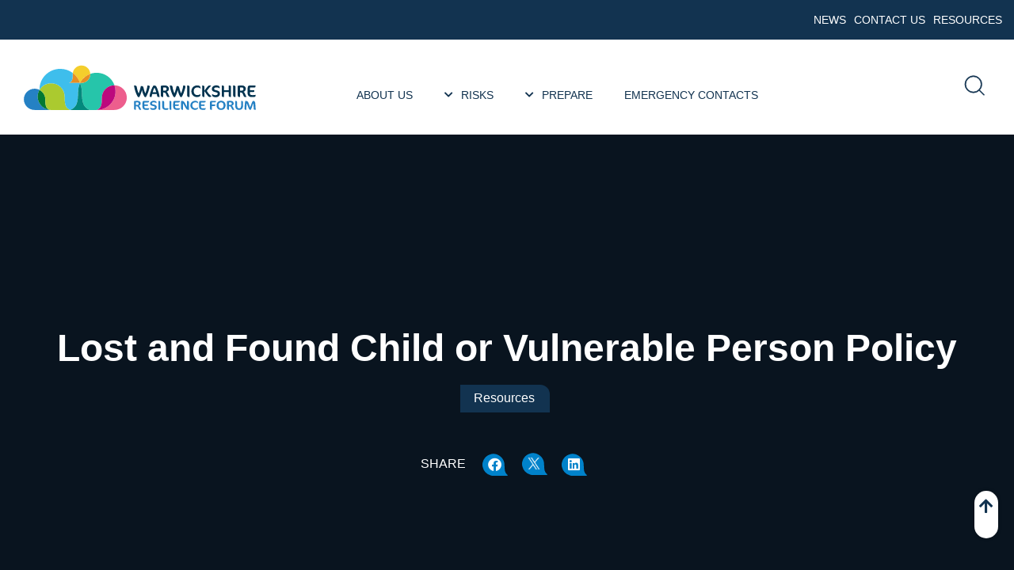

--- FILE ---
content_type: text/html; charset=UTF-8
request_url: https://www.warwickshireresilienceforum.org/resources/lost-found-child-vulnerable-person-policy/
body_size: 49515
content:
<!doctype html>
<html lang="en-GB">
<head><meta charset="UTF-8"><script>if(navigator.userAgent.match(/MSIE|Internet Explorer/i)||navigator.userAgent.match(/Trident\/7\..*?rv:11/i)){var href=document.location.href;if(!href.match(/[?&]nowprocket/)){if(href.indexOf("?")==-1){if(href.indexOf("#")==-1){document.location.href=href+"?nowprocket=1"}else{document.location.href=href.replace("#","?nowprocket=1#")}}else{if(href.indexOf("#")==-1){document.location.href=href+"&nowprocket=1"}else{document.location.href=href.replace("#","&nowprocket=1#")}}}}</script><script>(()=>{class RocketLazyLoadScripts{constructor(){this.v="2.0.4",this.userEvents=["keydown","keyup","mousedown","mouseup","mousemove","mouseover","mouseout","touchmove","touchstart","touchend","touchcancel","wheel","click","dblclick","input"],this.attributeEvents=["onblur","onclick","oncontextmenu","ondblclick","onfocus","onmousedown","onmouseenter","onmouseleave","onmousemove","onmouseout","onmouseover","onmouseup","onmousewheel","onscroll","onsubmit"]}async t(){this.i(),this.o(),/iP(ad|hone)/.test(navigator.userAgent)&&this.h(),this.u(),this.l(this),this.m(),this.k(this),this.p(this),this._(),await Promise.all([this.R(),this.L()]),this.lastBreath=Date.now(),this.S(this),this.P(),this.D(),this.O(),this.M(),await this.C(this.delayedScripts.normal),await this.C(this.delayedScripts.defer),await this.C(this.delayedScripts.async),await this.T(),await this.F(),await this.j(),await this.A(),window.dispatchEvent(new Event("rocket-allScriptsLoaded")),this.everythingLoaded=!0,this.lastTouchEnd&&await new Promise(t=>setTimeout(t,500-Date.now()+this.lastTouchEnd)),this.I(),this.H(),this.U(),this.W()}i(){this.CSPIssue=sessionStorage.getItem("rocketCSPIssue"),document.addEventListener("securitypolicyviolation",t=>{this.CSPIssue||"script-src-elem"!==t.violatedDirective||"data"!==t.blockedURI||(this.CSPIssue=!0,sessionStorage.setItem("rocketCSPIssue",!0))},{isRocket:!0})}o(){window.addEventListener("pageshow",t=>{this.persisted=t.persisted,this.realWindowLoadedFired=!0},{isRocket:!0}),window.addEventListener("pagehide",()=>{this.onFirstUserAction=null},{isRocket:!0})}h(){let t;function e(e){t=e}window.addEventListener("touchstart",e,{isRocket:!0}),window.addEventListener("touchend",function i(o){o.changedTouches[0]&&t.changedTouches[0]&&Math.abs(o.changedTouches[0].pageX-t.changedTouches[0].pageX)<10&&Math.abs(o.changedTouches[0].pageY-t.changedTouches[0].pageY)<10&&o.timeStamp-t.timeStamp<200&&(window.removeEventListener("touchstart",e,{isRocket:!0}),window.removeEventListener("touchend",i,{isRocket:!0}),"INPUT"===o.target.tagName&&"text"===o.target.type||(o.target.dispatchEvent(new TouchEvent("touchend",{target:o.target,bubbles:!0})),o.target.dispatchEvent(new MouseEvent("mouseover",{target:o.target,bubbles:!0})),o.target.dispatchEvent(new PointerEvent("click",{target:o.target,bubbles:!0,cancelable:!0,detail:1,clientX:o.changedTouches[0].clientX,clientY:o.changedTouches[0].clientY})),event.preventDefault()))},{isRocket:!0})}q(t){this.userActionTriggered||("mousemove"!==t.type||this.firstMousemoveIgnored?"keyup"===t.type||"mouseover"===t.type||"mouseout"===t.type||(this.userActionTriggered=!0,this.onFirstUserAction&&this.onFirstUserAction()):this.firstMousemoveIgnored=!0),"click"===t.type&&t.preventDefault(),t.stopPropagation(),t.stopImmediatePropagation(),"touchstart"===this.lastEvent&&"touchend"===t.type&&(this.lastTouchEnd=Date.now()),"click"===t.type&&(this.lastTouchEnd=0),this.lastEvent=t.type,t.composedPath&&t.composedPath()[0].getRootNode()instanceof ShadowRoot&&(t.rocketTarget=t.composedPath()[0]),this.savedUserEvents.push(t)}u(){this.savedUserEvents=[],this.userEventHandler=this.q.bind(this),this.userEvents.forEach(t=>window.addEventListener(t,this.userEventHandler,{passive:!1,isRocket:!0})),document.addEventListener("visibilitychange",this.userEventHandler,{isRocket:!0})}U(){this.userEvents.forEach(t=>window.removeEventListener(t,this.userEventHandler,{passive:!1,isRocket:!0})),document.removeEventListener("visibilitychange",this.userEventHandler,{isRocket:!0}),this.savedUserEvents.forEach(t=>{(t.rocketTarget||t.target).dispatchEvent(new window[t.constructor.name](t.type,t))})}m(){const t="return false",e=Array.from(this.attributeEvents,t=>"data-rocket-"+t),i="["+this.attributeEvents.join("],[")+"]",o="[data-rocket-"+this.attributeEvents.join("],[data-rocket-")+"]",s=(e,i,o)=>{o&&o!==t&&(e.setAttribute("data-rocket-"+i,o),e["rocket"+i]=new Function("event",o),e.setAttribute(i,t))};new MutationObserver(t=>{for(const n of t)"attributes"===n.type&&(n.attributeName.startsWith("data-rocket-")||this.everythingLoaded?n.attributeName.startsWith("data-rocket-")&&this.everythingLoaded&&this.N(n.target,n.attributeName.substring(12)):s(n.target,n.attributeName,n.target.getAttribute(n.attributeName))),"childList"===n.type&&n.addedNodes.forEach(t=>{if(t.nodeType===Node.ELEMENT_NODE)if(this.everythingLoaded)for(const i of[t,...t.querySelectorAll(o)])for(const t of i.getAttributeNames())e.includes(t)&&this.N(i,t.substring(12));else for(const e of[t,...t.querySelectorAll(i)])for(const t of e.getAttributeNames())this.attributeEvents.includes(t)&&s(e,t,e.getAttribute(t))})}).observe(document,{subtree:!0,childList:!0,attributeFilter:[...this.attributeEvents,...e]})}I(){this.attributeEvents.forEach(t=>{document.querySelectorAll("[data-rocket-"+t+"]").forEach(e=>{this.N(e,t)})})}N(t,e){const i=t.getAttribute("data-rocket-"+e);i&&(t.setAttribute(e,i),t.removeAttribute("data-rocket-"+e))}k(t){Object.defineProperty(HTMLElement.prototype,"onclick",{get(){return this.rocketonclick||null},set(e){this.rocketonclick=e,this.setAttribute(t.everythingLoaded?"onclick":"data-rocket-onclick","this.rocketonclick(event)")}})}S(t){function e(e,i){let o=e[i];e[i]=null,Object.defineProperty(e,i,{get:()=>o,set(s){t.everythingLoaded?o=s:e["rocket"+i]=o=s}})}e(document,"onreadystatechange"),e(window,"onload"),e(window,"onpageshow");try{Object.defineProperty(document,"readyState",{get:()=>t.rocketReadyState,set(e){t.rocketReadyState=e},configurable:!0}),document.readyState="loading"}catch(t){console.log("WPRocket DJE readyState conflict, bypassing")}}l(t){this.originalAddEventListener=EventTarget.prototype.addEventListener,this.originalRemoveEventListener=EventTarget.prototype.removeEventListener,this.savedEventListeners=[],EventTarget.prototype.addEventListener=function(e,i,o){o&&o.isRocket||!t.B(e,this)&&!t.userEvents.includes(e)||t.B(e,this)&&!t.userActionTriggered||e.startsWith("rocket-")||t.everythingLoaded?t.originalAddEventListener.call(this,e,i,o):(t.savedEventListeners.push({target:this,remove:!1,type:e,func:i,options:o}),"mouseenter"!==e&&"mouseleave"!==e||t.originalAddEventListener.call(this,e,t.savedUserEvents.push,o))},EventTarget.prototype.removeEventListener=function(e,i,o){o&&o.isRocket||!t.B(e,this)&&!t.userEvents.includes(e)||t.B(e,this)&&!t.userActionTriggered||e.startsWith("rocket-")||t.everythingLoaded?t.originalRemoveEventListener.call(this,e,i,o):t.savedEventListeners.push({target:this,remove:!0,type:e,func:i,options:o})}}J(t,e){this.savedEventListeners=this.savedEventListeners.filter(i=>{let o=i.type,s=i.target||window;return e!==o||t!==s||(this.B(o,s)&&(i.type="rocket-"+o),this.$(i),!1)})}H(){EventTarget.prototype.addEventListener=this.originalAddEventListener,EventTarget.prototype.removeEventListener=this.originalRemoveEventListener,this.savedEventListeners.forEach(t=>this.$(t))}$(t){t.remove?this.originalRemoveEventListener.call(t.target,t.type,t.func,t.options):this.originalAddEventListener.call(t.target,t.type,t.func,t.options)}p(t){let e;function i(e){return t.everythingLoaded?e:e.split(" ").map(t=>"load"===t||t.startsWith("load.")?"rocket-jquery-load":t).join(" ")}function o(o){function s(e){const s=o.fn[e];o.fn[e]=o.fn.init.prototype[e]=function(){return this[0]===window&&t.userActionTriggered&&("string"==typeof arguments[0]||arguments[0]instanceof String?arguments[0]=i(arguments[0]):"object"==typeof arguments[0]&&Object.keys(arguments[0]).forEach(t=>{const e=arguments[0][t];delete arguments[0][t],arguments[0][i(t)]=e})),s.apply(this,arguments),this}}if(o&&o.fn&&!t.allJQueries.includes(o)){const e={DOMContentLoaded:[],"rocket-DOMContentLoaded":[]};for(const t in e)document.addEventListener(t,()=>{e[t].forEach(t=>t())},{isRocket:!0});o.fn.ready=o.fn.init.prototype.ready=function(i){function s(){parseInt(o.fn.jquery)>2?setTimeout(()=>i.bind(document)(o)):i.bind(document)(o)}return"function"==typeof i&&(t.realDomReadyFired?!t.userActionTriggered||t.fauxDomReadyFired?s():e["rocket-DOMContentLoaded"].push(s):e.DOMContentLoaded.push(s)),o([])},s("on"),s("one"),s("off"),t.allJQueries.push(o)}e=o}t.allJQueries=[],o(window.jQuery),Object.defineProperty(window,"jQuery",{get:()=>e,set(t){o(t)}})}P(){const t=new Map;document.write=document.writeln=function(e){const i=document.currentScript,o=document.createRange(),s=i.parentElement;let n=t.get(i);void 0===n&&(n=i.nextSibling,t.set(i,n));const c=document.createDocumentFragment();o.setStart(c,0),c.appendChild(o.createContextualFragment(e)),s.insertBefore(c,n)}}async R(){return new Promise(t=>{this.userActionTriggered?t():this.onFirstUserAction=t})}async L(){return new Promise(t=>{document.addEventListener("DOMContentLoaded",()=>{this.realDomReadyFired=!0,t()},{isRocket:!0})})}async j(){return this.realWindowLoadedFired?Promise.resolve():new Promise(t=>{window.addEventListener("load",t,{isRocket:!0})})}M(){this.pendingScripts=[];this.scriptsMutationObserver=new MutationObserver(t=>{for(const e of t)e.addedNodes.forEach(t=>{"SCRIPT"!==t.tagName||t.noModule||t.isWPRocket||this.pendingScripts.push({script:t,promise:new Promise(e=>{const i=()=>{const i=this.pendingScripts.findIndex(e=>e.script===t);i>=0&&this.pendingScripts.splice(i,1),e()};t.addEventListener("load",i,{isRocket:!0}),t.addEventListener("error",i,{isRocket:!0}),setTimeout(i,1e3)})})})}),this.scriptsMutationObserver.observe(document,{childList:!0,subtree:!0})}async F(){await this.X(),this.pendingScripts.length?(await this.pendingScripts[0].promise,await this.F()):this.scriptsMutationObserver.disconnect()}D(){this.delayedScripts={normal:[],async:[],defer:[]},document.querySelectorAll("script[type$=rocketlazyloadscript]").forEach(t=>{t.hasAttribute("data-rocket-src")?t.hasAttribute("async")&&!1!==t.async?this.delayedScripts.async.push(t):t.hasAttribute("defer")&&!1!==t.defer||"module"===t.getAttribute("data-rocket-type")?this.delayedScripts.defer.push(t):this.delayedScripts.normal.push(t):this.delayedScripts.normal.push(t)})}async _(){await this.L();let t=[];document.querySelectorAll("script[type$=rocketlazyloadscript][data-rocket-src]").forEach(e=>{let i=e.getAttribute("data-rocket-src");if(i&&!i.startsWith("data:")){i.startsWith("//")&&(i=location.protocol+i);try{const o=new URL(i).origin;o!==location.origin&&t.push({src:o,crossOrigin:e.crossOrigin||"module"===e.getAttribute("data-rocket-type")})}catch(t){}}}),t=[...new Map(t.map(t=>[JSON.stringify(t),t])).values()],this.Y(t,"preconnect")}async G(t){if(await this.K(),!0!==t.noModule||!("noModule"in HTMLScriptElement.prototype))return new Promise(e=>{let i;function o(){(i||t).setAttribute("data-rocket-status","executed"),e()}try{if(navigator.userAgent.includes("Firefox/")||""===navigator.vendor||this.CSPIssue)i=document.createElement("script"),[...t.attributes].forEach(t=>{let e=t.nodeName;"type"!==e&&("data-rocket-type"===e&&(e="type"),"data-rocket-src"===e&&(e="src"),i.setAttribute(e,t.nodeValue))}),t.text&&(i.text=t.text),t.nonce&&(i.nonce=t.nonce),i.hasAttribute("src")?(i.addEventListener("load",o,{isRocket:!0}),i.addEventListener("error",()=>{i.setAttribute("data-rocket-status","failed-network"),e()},{isRocket:!0}),setTimeout(()=>{i.isConnected||e()},1)):(i.text=t.text,o()),i.isWPRocket=!0,t.parentNode.replaceChild(i,t);else{const i=t.getAttribute("data-rocket-type"),s=t.getAttribute("data-rocket-src");i?(t.type=i,t.removeAttribute("data-rocket-type")):t.removeAttribute("type"),t.addEventListener("load",o,{isRocket:!0}),t.addEventListener("error",i=>{this.CSPIssue&&i.target.src.startsWith("data:")?(console.log("WPRocket: CSP fallback activated"),t.removeAttribute("src"),this.G(t).then(e)):(t.setAttribute("data-rocket-status","failed-network"),e())},{isRocket:!0}),s?(t.fetchPriority="high",t.removeAttribute("data-rocket-src"),t.src=s):t.src="data:text/javascript;base64,"+window.btoa(unescape(encodeURIComponent(t.text)))}}catch(i){t.setAttribute("data-rocket-status","failed-transform"),e()}});t.setAttribute("data-rocket-status","skipped")}async C(t){const e=t.shift();return e?(e.isConnected&&await this.G(e),this.C(t)):Promise.resolve()}O(){this.Y([...this.delayedScripts.normal,...this.delayedScripts.defer,...this.delayedScripts.async],"preload")}Y(t,e){this.trash=this.trash||[];let i=!0;var o=document.createDocumentFragment();t.forEach(t=>{const s=t.getAttribute&&t.getAttribute("data-rocket-src")||t.src;if(s&&!s.startsWith("data:")){const n=document.createElement("link");n.href=s,n.rel=e,"preconnect"!==e&&(n.as="script",n.fetchPriority=i?"high":"low"),t.getAttribute&&"module"===t.getAttribute("data-rocket-type")&&(n.crossOrigin=!0),t.crossOrigin&&(n.crossOrigin=t.crossOrigin),t.integrity&&(n.integrity=t.integrity),t.nonce&&(n.nonce=t.nonce),o.appendChild(n),this.trash.push(n),i=!1}}),document.head.appendChild(o)}W(){this.trash.forEach(t=>t.remove())}async T(){try{document.readyState="interactive"}catch(t){}this.fauxDomReadyFired=!0;try{await this.K(),this.J(document,"readystatechange"),document.dispatchEvent(new Event("rocket-readystatechange")),await this.K(),document.rocketonreadystatechange&&document.rocketonreadystatechange(),await this.K(),this.J(document,"DOMContentLoaded"),document.dispatchEvent(new Event("rocket-DOMContentLoaded")),await this.K(),this.J(window,"DOMContentLoaded"),window.dispatchEvent(new Event("rocket-DOMContentLoaded"))}catch(t){console.error(t)}}async A(){try{document.readyState="complete"}catch(t){}try{await this.K(),this.J(document,"readystatechange"),document.dispatchEvent(new Event("rocket-readystatechange")),await this.K(),document.rocketonreadystatechange&&document.rocketonreadystatechange(),await this.K(),this.J(window,"load"),window.dispatchEvent(new Event("rocket-load")),await this.K(),window.rocketonload&&window.rocketonload(),await this.K(),this.allJQueries.forEach(t=>t(window).trigger("rocket-jquery-load")),await this.K(),this.J(window,"pageshow");const t=new Event("rocket-pageshow");t.persisted=this.persisted,window.dispatchEvent(t),await this.K(),window.rocketonpageshow&&window.rocketonpageshow({persisted:this.persisted})}catch(t){console.error(t)}}async K(){Date.now()-this.lastBreath>45&&(await this.X(),this.lastBreath=Date.now())}async X(){return document.hidden?new Promise(t=>setTimeout(t)):new Promise(t=>requestAnimationFrame(t))}B(t,e){return e===document&&"readystatechange"===t||(e===document&&"DOMContentLoaded"===t||(e===window&&"DOMContentLoaded"===t||(e===window&&"load"===t||e===window&&"pageshow"===t)))}static run(){(new RocketLazyLoadScripts).t()}}RocketLazyLoadScripts.run()})();</script>
	
		<meta name="viewport" content="width=device-width, initial-scale=1">
	<link rel="profile" href="https://gmpg.org/xfn/11">
	    <link rel="preload" as="image" href="https://www.warwickshireresilienceforum.org/wp-content/uploads/sites/3/2023/11/Warwickshire-Resilience-Forum-Full-Logo-Secondary-Horizontal-1.svg" />
    <!-- Google Tag Manager -->
<script type="rocketlazyloadscript">(function(w,d,s,l,i){w[l]=w[l]||[];w[l].push({'gtm.start':
new Date().getTime(),event:'gtm.js'});var f=d.getElementsByTagName(s)[0],
j=d.createElement(s),dl=l!='dataLayer'?'&l='+l:'';j.async=true;j.src=
'https://www.googletagmanager.com/gtm.js?id='+i+dl;f.parentNode.insertBefore(j,f);
})(window,document,'script','dataLayer','GTM-5P363Z4C');</script>
<!-- End Google Tag Manager -->




<meta name='robots' content='index, follow, max-image-preview:large, max-snippet:-1, max-video-preview:-1' />
    
	<!-- This site is optimized with the Yoast SEO Premium plugin v19.6 (Yoast SEO v26.6) - https://yoast.com/wordpress/plugins/seo/ -->
	<title>Child &amp; Vulnerable Person Policy - Warwickshire LRF</title>
<style id="wpr-usedcss">img:is([sizes=auto i],[sizes^="auto," i]){contain-intrinsic-size:3000px 1500px}:root{--swiper-theme-color:#007aff}.swiper{margin-left:auto;margin-right:auto;position:relative;overflow:hidden;list-style:none;padding:0;z-index:1}.swiper-wrapper{position:relative;width:100%;height:100%;z-index:1;display:flex;transition-property:transform;box-sizing:content-box}.swiper-wrapper{transform:translate3d(0,0,0)}.swiper-slide{flex-shrink:0!important;width:100%;height:100%;position:relative;transition-property:transform}:root{--swiper-navigation-size:44px}.swiper-button-next,.swiper-button-prev{position:absolute;top:50%;width:calc(var(--swiper-navigation-size)/ 44 * 27);height:var(--swiper-navigation-size);margin-top:calc(0px - (var(--swiper-navigation-size)/ 2));z-index:10;cursor:pointer;display:flex;align-items:center;justify-content:center;color:var(--swiper-navigation-color,var(--swiper-theme-color))}.swiper-button-next:after,.swiper-button-prev:after{font-family:swiper-icons;font-size:var(--swiper-navigation-size);text-transform:none!important;letter-spacing:0;font-variant:initial;line-height:1}.swiper-button-prev{left:10px;right:auto}.swiper-button-prev:after{content:'prev'}.swiper-button-next{right:10px;left:auto}.swiper-button-next:after{content:'next'}.swiper-pagination{position:absolute;text-align:center;transition:.3s opacity;transform:translate3d(0,0,0);z-index:10}.swiper-pagination-bullet{width:var(--swiper-pagination-bullet-width,var(--swiper-pagination-bullet-size,8px));height:var(--swiper-pagination-bullet-height,var(--swiper-pagination-bullet-size,8px));display:inline-block;border-radius:50%;background:var(--swiper-pagination-bullet-inactive-color,#000);opacity:var(--swiper-pagination-bullet-inactive-opacity, .2)}button.swiper-pagination-bullet{border:none;margin:0;padding:0;box-shadow:none;-webkit-appearance:none;appearance:none}.swiper-pagination-bullet:only-child{display:none!important}.swiper-pagination-bullet-active{opacity:var(--swiper-pagination-bullet-opacity, 1);background:var(--swiper-pagination-color,var(--swiper-theme-color))}body{font-family:franklin-gothic-atf,sans-serif!important;font-weight:400!important;-webkit-font-smoothing:antialiased}body,html{overflow-x:hidden;position:relative}a[href^=tel]{color:inherit;text-decoration:none}body,html{color:#123350}body a,body a:hover,html a,html a:hover{color:#123350}.elementor-widget{margin-bottom:0!important}.elementor-section .elementor-column-wrap.elementor-element-populated{padding:0}.hide{display:none}.flex-wrap{flex-wrap:wrap}.e-con-full{padding:0!important;margin-top:0!important;margin-bottom:0!important}.e-con-full .e-con-inner{padding:0!important;margin-top:0!important;margin-bottom:0!important}#cookie-law-info-again{visibility:hidden}.share-box .fab.fa-twitter:before{content:"";background:url(https://www.warwickshireresilienceforum.org/wp-content/themes/custom/images/icons/x-logo-white.png) no-repeat;background-size:84%;display:block;width:20px;height:15px;background-position:center}.elementor-row{width:100%;display:flex}.elementor-column-wrap{width:100%;position:relative;display:flex}.text-one.full{width:100%!important}.text-one .pre-title{font-size:32px;line-height:32px;font-weight:400;font-family:ff-cocon-pro,sans-serif;margin-bottom:15px}@media only screen and (max-width:767px){.elementor-row{flex-wrap:wrap}.text-one .pre-title{margin-bottom:5px}}.text-one .title{font-size:65px;line-height:65px;font-weight:400;font-family:ff-cocon-pro,sans-serif;margin-bottom:20px}@media only screen and (max-width:767px){.text-one .title{font-size:5.5vw;line-height:7vw;margin-bottom:15px}}.text-one .subtitle{font-size:45px;line-height:45px;font-weight:400;font-family:ff-cocon-pro,sans-serif;margin-bottom:20px}@media only screen and (max-width:767px){.text-one .subtitle{font-size:6.5vw;line-height:7.5vw;margin-bottom:5px}}.text-one .desc{font-size:18px;line-height:31px;font-weight:400;margin-bottom:20px}.text-one .desc a{text-decoration:underline}.text-one .desc ul{list-style:none;margin:0;padding:0;margin-bottom:20px}.text-one .desc ul li{position:relative;padding-left:30px}.text-one .desc ul li:before{content:"";width:12px;height:12px;border-radius:6px;position:absolute;left:0;top:10px}.text-one.navy{color:#123350}.text-one.secondary-navy .desc ul li:before{border:4px solid #123350}.text-one.secondary-yellow .desc ul li:before{border:4px solid #f4ce2b;background:#fff}.text-one.orange{color:#f38a00}.text-one.red{color:#d63436}.text-one.secondary-red .desc ul li:before{border:4px solid #d63436}.nav-top{background:#123350;color:#01598a;height:50px;font-weight:400;font-size:14px;overflow:visible!important;justify-content:center;display:flex;flex-direction:column;flex-wrap:wrap}.nav-top .elementor-container{max-width:1500px!important;width:100%;align-items:center}.nav-top .elementor-container p{margin:0}.nav-top .elementor-container p a{color:#01598a}.nav-top .elementor-container .elementor-row{padding-left:15px;padding-right:15px}.nav-top .elementor-container .left{align-items:center}.nav-top .elementor-container .left .country-switcher{position:relative;padding-left:30px;background:url(https://www.warwickshireresilienceforum.org/wp-content/themes/custom/images/icons/location-white.svg) top left no-repeat}.nav-top .elementor-container .left .country-switcher a{font-size:13px;line-height:14px;color:#01598a;font-weight:500;text-decoration:underline;cursor:pointer}.nav-top .elementor-container .left .country-switcher ul{position:absolute;left:30px;top:0;padding:0;margin:0;list-style:none;padding:10px;visibility:hidden;opacity:0;box-sizing:border-box;white-space:nowrap;top:-10px}.nav-top .elementor-container .left .country-switcher.active{z-index:10}.nav-top .elementor-container .left .country-switcher.active ul{visibility:visible;opacity:1;background:#163052;border-radius:3px;border:1px solid #2e4665}.nav-top .elementor-container .right{justify-content:flex-end;align-items:center}@media only screen and (max-width:767px){.text-one .desc{font-size:16px;line-height:24px;margin-bottom:15px}.nav-top .elementor-container .left{width:50%}.nav-top .elementor-container .right{width:60%;display:none}}.nav-top .elementor-container .right #menu-top-nav,.nav-top .elementor-container .right #menu-top-nav-clone{height:auto;display:flex;list-style:none;margin-bottom:0}.nav-top .elementor-container .right #menu-top-nav li,.nav-top .elementor-container .right #menu-top-nav-clone li{margin-left:10px}.nav-top .elementor-container .right #menu-top-nav li a,.nav-top .elementor-container .right #menu-top-nav-clone li a{color:#fff;font-size:14px;line-height:16px;text-transform:uppercase;font-weight:400}.nav-top .elementor-container .quote{color:#01598a;font-size:12px;line-height:14px;text-transform:uppercase;font-weight:600;margin-left:0;position:relative;top:1px;display:none}.nav-top .elementor-container .quote i{height:24px;display:inline-block;background-position:-4px -4px!important;background-repeat:no-repeat!important;margin:0;padding:0;background:url(https://www.warwickshireresilienceforum.org/wp-content/themes/custom/images/icons/quote2.svg);width:27px;position:relative;top:11px;background-size:29px}.nav-top .elementor-container .quote span{position:relative;top:2px}.nav-top .elementor-container .search-mob{display:inline-block;position:relative;text-decoration:none;position:absolute;right:17px;top:5px}@media only screen and (min-width:992px){.nav-top .elementor-container .search-mob{display:none}#menu-main li.menu-item-has-children:hover .sub-menu{display:block}}.nav-top .elementor-container .search-mob i{height:30px;width:30px!important;background-image:url(https://www.warwickshireresilienceforum.org/wp-content/themes/custom/images/icons/search-white.svg);background-size:44px;display:block;background-position:center center!important;background-repeat:no-repeat!important;margin:0;padding:0}.mega-menu{background:#fff;padding-top:0;box-shadow:0 10px 10px rgba(0,0,0,.2);padding-left:30px;padding-bottom:100px}.mega-menu .elementor-container{align-items:stretch!important}.mega-menu .col-items{width:30%;padding-top:0!important;padding-bottom:60px!important}.mega-menu .col-items.first{width:33%}.mega-menu .col-items.second{width:28%}.mega-menu .col-items>.elementor-widget-wrap{padding:0!important}.mega-menu .col-items .elementor-heading-title a{color:#123350!important}.mega-menu .col-items .elementor-widget-icon-list{font-size:16px;line-height:32px;font-weight:400}.mega-menu .widget-menu-accordion{padding-left:5px!important}.mega-menu .widget-menu-accordion .elementor-widget-heading{font-size:13px;line-height:28px;color:#123350}.mega-menu .widget-menu-accordion a{text-transform:none!important}@media only screen and (max-width:991px){.mega-menu{padding-top:0;padding-left:19px;padding-bottom:0;background:0 0!important;box-shadow:none}.mega-menu .col-items.text-one .pre-title{font-size:20px;line-height:20px;margin-bottom:10px!important}.mega-menu .col-items.text-one .pre-title br{display:none}.mega-menu .col-items{width:100%!important;padding-top:0!important;padding-bottom:0!important}.mega-menu .widget-menu-accordion{padding-left:0!important}.mega-menu .widget-menu-accordion a{padding-top:5px!important;padding-bottom:5px!important}.nav-main .logo-wrap{padding-left:11px}}.nav-main{padding-top:0;padding-bottom:0;padding-left:15px;padding-right:15px;height:120px;position:relative!important;z-index:2}.nav-main .elementor-container{max-width:1500px!important;justify-content:flex-start;align-items:center;height:100%}.nav-main .logo-wrap{width:30%!important;display:flex}.nav-main .logo-wrap .logo{width:323px;height:62px;display:block;color:#123350;text-decoration:none;background-size:125px;background-position:center center}.nav-main .logo-wrap .logo span{visibility:hidden}.nav-main .logo-wrap .logo img{width:100%;max-width:100%;position:relative;top:-10px}@media only screen and (max-width:1024px){#wpadminbar{display:none!important}html[lang=en-GB]{margin-top:0!important}.nav-top .elementor-container .right #menu-top-nav,.nav-top .elementor-container .right #menu-top-nav-clone{display:none}.mega-menu .col-items .elementor-widget-icon-list li{color:#123350}.mega-menu .col-items .elementor-widget-icon-list li a{color:#123350}.nav-main{height:60px}.nav-main{padding-right:0}.nav-main .logo-wrap .logo{width:237px}.nav-main .logo-wrap .logo img{top:-3px}.nav-main .logo-wrap{width:60%!important}}.nav-main .show-mobile-menu{position:absolute;top:0;right:0;width:60px;height:60px;background:#01598a;color:#fff;padding:17px;display:none}.nav-main .show-mobile-menu i{width:100%;position:relative;top:0;height:2px;background:#fff;margin-top:1px;display:block;-webkit-transition:transform .3s cubic-bezier(.45, 0, .55, 1),visibility .3s cubic-bezier(.45, 0, .55, 1),top .3s cubic-bezier(.45, 0, .55, 1);-moz-transition:transform .3s cubic-bezier(.45, 0, .55, 1),visibility .3s cubic-bezier(.45, 0, .55, 1),top .3s cubic-bezier(.45, 0, .55, 1);-o-transition:transform .3s cubic-bezier(.45, 0, .55, 1),visibility .3s cubic-bezier(.45, 0, .55, 1),top .3s cubic-bezier(.45, 0, .55, 1);transition:transform .3s cubic-bezier(.45, 0, .55, 1),visibility .3s cubic-bezier(.45, 0, .55, 1),top .3s cubic-bezier(.45, 0, .55, 1)}.nav-main .show-mobile-menu i:nth-child(2),.nav-main .show-mobile-menu i:nth-child(3){margin-top:9px}.nav-main .show-mobile-menu.active i:first-child{-webkit-transform:rotate(45deg);transform:rotate(45deg);top:10px}.nav-main .show-mobile-menu.active i:nth-child(3){-webkit-transform:rotate(-45deg);transform:rotate(-45deg);top:-12px}.nav-main .show-mobile-menu.active i:nth-child(2){visibility:hidden;opacity:0}.nav-main .menu-wrap{width:50%!important;position:static!important}@media only screen and (max-width:1024px){.nav-main .show-mobile-menu{display:block}.nav-main .menu-wrap{width:100%!important;position:absolute!important;top:60px;left:0;right:0;overflow:hidden;height:100vh;pointer-events:none}.nav-main .menu-wrap .menu-main-container{pointer-events:all;position:absolute!important;top:0;background:#fff;right:0;width:100%;min-height:600px;transform:translateX(100%);visibility:hidden;box-shadow:0 0 10px rgba(0,0,0,.2);-webkit-transition:transform .3s cubic-bezier(.45, 0, .55, 1),visibility .3s cubic-bezier(.45, 0, .55, 1);-moz-transition:transform .3s cubic-bezier(.45, 0, .55, 1),visibility .3s cubic-bezier(.45, 0, .55, 1);-o-transition:transform .3s cubic-bezier(.45, 0, .55, 1),visibility .3s cubic-bezier(.45, 0, .55, 1);transition:transform .3s cubic-bezier(.45, 0, .55, 1),visibility .3s cubic-bezier(.45, 0, .55, 1)}.nav-main .menu-wrap.active .menu-main-container{transform:translateX(0);visibility:visible}}.nav-main .search-wrap{width:20%!important;display:flex;justify-content:flex-end}.nav-main .search-wrap .elementor-search-form .elementor-search-form__container{background:0 0;border:1px solid #aab0b8;border-radius:0!important;min-height:38px!important}.nav-main .search-wrap .search{display:inline-block;position:relative;padding-left:14px;padding-right:14px;text-decoration:none}.nav-main .search-wrap .search i{background-image:url(https://www.warwickshireresilienceforum.org/wp-content/themes/custom/images/icons/search.svg);background-size:44px;width:44px!important;display:block;height:44px;cursor:pointer}.nav-main .search-wrap a{display:inline-block;position:relative;padding-left:14px;padding-right:14px;text-decoration:none}.nav-main .search-wrap a i{width:30px;height:30px;display:block;background-position:center center!important;background-repeat:no-repeat!important;margin:0;padding:0;width:100%}.nav-main .search-wrap a.quote i{background-image:url(https://www.warwickshireresilienceforum.org/wp-content/themes/custom/images/icons/quote2-white.svg);background-size:38px}.nav-main .search-wrap a span{font-size:12px;line-height:12px;color:#123350;width:100%;display:block;text-align:center}#menu-main{display:flex;list-style:none;margin-top:20px}@media only screen and (max-width:1024px){.nav-main .search-wrap{display:none}#menu-main{flex-wrap:wrap;width:100%;margin:0;padding:0;margin-left:0;margin-top:30px}}#menu-main li{padding-left:20px;padding-right:20px;white-space:nowrap}@media only screen and (max-width:1440px) and (min-width:992px){#menu-main li{font-size:14px}}@media only screen and (max-width:1200px){#menu-main li{padding-left:8px;padding-right:8px;font-size:13px}}#menu-main li a{text-decoration:none;text-transform:uppercase;font-weight:500}#menu-main li a:hover{color:#01598a}#menu-main li.has-mega-menu .top-level:before,#menu-main li.menu-item-has-children .top-level:before{content:"\f078";font-family:"Font Awesome 5 Free";font-weight:900;font-size:12px;position:relative;top:-1px;margin-right:10px}#menu-main li.menu-item-has-children{position:relative}#menu-main li.menu-item-has-children .sub-menu{position:absolute;top:100%;left:-20px;padding:40px;border-bottom-right-radius:100px;background:#fff;list-style:none;display:none;width:330px}#menu-main li.menu-item-has-children .sub-menu li{padding:0;margin-bottom:5px}#menu-main li.menu-item-has-children .sub-menu li a{text-transform:none;padding:3px 0;font-size:13px;display:block}@media only screen and (max-width:991px){#menu-main li{width:100%!important;padding-left:20px;border-bottom:1px solid #f6f6f6}#menu-main li a{padding-top:10px;padding-bottom:10px;display:block}#menu-main li.has-mega-menu,#menu-main li.menu-item-has-children{height:45px;-webkit-transition:height .3s cubic-bezier(.45, 0, .55, 1);-moz-transition:height .3s cubic-bezier(.45, 0, .55, 1);-o-transition:height .3s cubic-bezier(.45, 0, .55, 1);transition:height .3s cubic-bezier(.45, 0, .55, 1);overflow:hidden;position:relative}#menu-main li.menu-item-has-children .sub-menu{visibility:hidden;display:block;opacity:0;-webkit-transition:opacity .3s cubic-bezier(.45, 0, .55, 1),visibility .3s cubic-bezier(.45, 0, .55, 1);-moz-transition:opacity .3s cubic-bezier(.45, 0, .55, 1),visibility .3s cubic-bezier(.45, 0, .55, 1);-o-transition:opacity .3s cubic-bezier(.45, 0, .55, 1),visibility .3s cubic-bezier(.45, 0, .55, 1);transition:opacity .3s cubic-bezier(.45, 0, .55, 1),visibility .3s cubic-bezier(.45, 0, .55, 1)}#menu-main li.menu-item-has-children .sub-menu{width:100%;position:relative;left:19px;top:0;padding:0;border-bottom-right-radius:0}#menu-main li.menu-item-has-children .sub-menu li{border-bottom:none}#menu-main li.menu-item-has-children.active .sub-menu{visibility:visible;opacity:1}}#menu-main li .ec-mega-menu{position:absolute;top:100%;left:0;right:0;opacity:0;visibility:hidden;top:80px;padding-top:38px}@media only screen and (max-width:991px){#menu-main li .ec-mega-menu{position:relative;height:auto;top:0;padding-top:0}#menu-main li.has-mega-menu.active .ec-mega-menu{visibility:visible;opacity:1;padding-top:20px}}#menu-main .menu-top-nav-container{display:block;margin-top:30px}@media only screen and (min-width:1025px){#menu-main .menu-top-nav-container{display:none}}#menu-main .menu-top-nav-container ul.menu{display:flex;flex-wrap:wrap;list-style:none;margin:0;padding:0}#menu-main .menu-top-nav-container ul.menu li{width:50%;border:none;padding-bottom:0}#menu-main .menu-top-nav-container ul.menu li a{text-transform:uppercase;color:#123350;padding-top:0}body.site-3 .mega-menu{padding-bottom:70px}.share-wrap{height:0;width:100%;clear:both}.share-wrap .container{max-width:1330px!important;margin:auto;position:relative}.share-wrap .container .share{display:flex;flex-wrap:wrap;align-items:center;margin-top:0}.share-wrap .container .share .items a{display:inline-block;margin-left:0;background-position:center center;cursor:pointer}.share-wrap .container .share .items .share-icon{width:20px;height:21px;position:relative;font-size:20px;color:#fff}.share-wrap .container .share .elementor-widget-share-buttons{padding-left:20px}.share-wrap .container .share .elementor-widget-share-buttons a{border:none;color:#fff}@media only screen and (max-width:767px){.nav-main{padding-left:0;padding-right:0}.share-wrap{height:auto}.share-wrap .container .share{position:relative;bottom:0}.share-wrap .container .share .elementor-widget-share-buttons a{color:#000}}.share-wrap .container .share .elementor-widget-share-buttons a span.elementor-share-btn__icon{width:31px}.elementor-widget-share-buttons .elementor-grid-item{padding-left:3px;padding-right:3px}.overlay-style{position:fixed;top:0;bottom:0;left:0;right:0;z-index:100;visibility:hidden;opacity:0;display:flex;justify-content:center;align-content:center;align-items:center;-webkit-transition:opacity .4s cubic-bezier(.455, .03, .515, .955),visibility .4s cubic-bezier(.455, .03, .515, .955);-moz-transition:opacity .4s cubic-bezier(.455, .03, .515, .955),visibility .4s cubic-bezier(.455, .03, .515, .955);-o-transition:opacity .4s cubic-bezier(.455, .03, .515, .955),visibility .4s cubic-bezier(.455, .03, .515, .955);transition:opacity .4s cubic-bezier(.455, .03, .515, .955),visibility .4s cubic-bezier(.455, .03, .515, .955)}.overlay-style.active{opacity:1;visibility:visible}.overlay-style .close{position:absolute;top:12px;right:12px;color:#fff;font-size:30px;z-index:1;width:30px;height:30px}.overlay-style .close:before{left:12px;position:absolute;content:"";width:4px;height:30px;background:#fff;transform:rotate(45deg)}.overlay-style .close:after{left:12px;position:absolute;content:"";width:4px;height:30px;background:#fff;transform:rotate(-45deg)}.overlay-style .bg{position:fixed;top:0;bottom:0;left:0;right:0;background:rgba(0,0,0,.8)}.overlay-style .elementor-widget-share-buttons .elementor-widget-container .elementor-share-btn{overflow:hidden;font-size:10px;display:-webkit-box;display:-ms-flexbox;display:flex;-webkit-box-align:center;-ms-flex-align:center;align-items:center;-webkit-box-pack:start;-ms-flex-pack:start;justify-content:flex-start;-webkit-transition-property:background-color,border-color,-webkit-filter;transition-property:background-color,border-color,-webkit-filter;-o-transition-property:filter,background-color,border-color;transition-property:filter,background-color,border-color;transition-property:filter,background-color,border-color,-webkit-filter;cursor:pointer;border-radius:99.9em;width:45px;height:45px;color:#fff;justify-content:center}.overlay-style .elementor-widget-share-buttons .elementor-widget-container .elementor-share-btn .elementor-share-btn__icon{font-size:20px}.overlay-style .elementor-widget-share-buttons .elementor-widget-container .elementor-share-btn.elementor-share-btn_facebook{background-color:#3b5998}.overlay-style .elementor-widget-share-buttons .elementor-widget-container .elementor-share-btn.elementor-share-btn_twitter{background-color:#1da1f2}.overlay-style .elementor-widget-share-buttons .elementor-widget-container .elementor-share-btn.elementor-share-btn_linkedin{background-color:#0077b5}.elementor-share-btn{width:40px!important;height:40px!important;background:url(https://www.warwickshireresilienceforum.org/wp-content/themes/custom/images/icons/bubble-blue-2.svg) center center no-repeat;font-size:16px;background-size:34px auto!important;margin-right:0;background-color:transparent!important}@media only screen and (min-width:992px){#menu-main li.has-mega-menu:hover .ec-mega-menu{opacity:1;visibility:visible}.elementor-share-btn{display:none}}.elementor-share-btn .elementor-share-btn__icon{background-image:none!important}.elementor-share-btn i{left:-2px;position:relative}.parallax{position:absolute;top:0;left:0;right:0;bottom:0;z-index:0;pointer-events:none}.parallax .left{width:510px;bottom:-100px;height:100%;left:0;background-position:left bottom}@media only screen and (max-width:767px){.parallax .left{background-position:left -30px bottom}}.parallax .right{width:510px;height:100%;top:-60px;right:0;background-position:right top}.parallax .left,.parallax .right{position:absolute;background-repeat:no-repeat;background-size:contain}@media only screen and (max-width:767px){.parallax .right{background-position:right -30px top}.parallax .left,.parallax .right{width:27%;top:0;bottom:0}}.parallax .full{position:absolute;top:0;left:0;right:0;bottom:0;background-position:center bottom;background-size:cover!important;background-repeat:no-repeat}.tool-tip{width:24px;height:24px;position:relative;display:inline-block;z-index:2}@media only screen and (max-width:767px){.parallax .full{background-position:center bottom;background-size:contain!important}.tool-tip{width:24px;height:24px}}.tool-tip i{position:absolute;cursor:pointer;top:0;left:0;border-radius:16px;border:2px solid #123350;color:#123350;text-transform:none;font-family:georgia;width:24px;display:inline-block;height:24px;font-size:16px;line-height:26px}.tool-tip i:before{content:"i";font-style:italic;position:relative;left:0;top:-2px}.tool-tip .content{position:absolute;top:40px;left:0;margin-left:-88px;visibility:hidden;opacity:0;font-size:12px;line-height:15px;font-weight:400;width:200px;color:#fff;-webkit-transition:opacity .3s cubic-bezier(.45, 0, .55, 1),visibility .3s cubic-bezier(.45, 0, .55, 1);-moz-transition:opacity .3s cubic-bezier(.45, 0, .55, 1),visibility .3s cubic-bezier(.45, 0, .55, 1);-o-transition:opacity .3s cubic-bezier(.45, 0, .55, 1),visibility .3s cubic-bezier(.45, 0, .55, 1);transition:opacity .3s cubic-bezier(.45, 0, .55, 1),visibility .3s cubic-bezier(.45, 0, .55, 1);background:#123350;border-radius:10px;padding:10px;box-shadow:0 0 10px rgba(0,0,0,.3);z-index:-1}.tool-tip .content p{margin-bottom:0;margin-top:10px}.tool-tip .content p:first-child{margin-top:0}.tool-tip .content:before{bottom:100%;border:solid transparent;content:" ";height:0;width:0;position:absolute;pointer-events:none}.tool-tip .content:before{border-color:transparent;border-bottom-color:#123350;border-width:10px;left:50%;margin-left:-10px}.tool-tip.active .content{visibility:visible;opacity:1}.elementor-widget-button{margin-bottom:15px!important}.elementor-widget-button .elementor-button-link{font-size:17px;font-weight:600;margin-bottom:0;background:0 0;font-family:ff-cocon-pro,sans-serif;color:#0e0e0e;padding:22px 67px;border-radius:40px!important;white-space:nowrap;-webkit-transition:.1s linear;-moz-transition:.1s linear;-o-transition:.1s linear;transition:all .1s linear}.elementor-widget-button .elementor-button-link.solid-navy{background:#123350;border:none;color:#fff}.elementor-widget-button:last-child .elementor-button-link{margin-bottom:0}.elementor-widget-button.navy .elementor-button-link{background:#123350}.elementor-widget-button.orange .elementor-button-link{background:#f38a00}.elementor-widget-button.red .elementor-button-link{background:#d63436}.global-btn{font-size:17px;font-weight:600;margin-bottom:0;background:0 0;font-family:ff-cocon-pro,sans-serif;color:#0e0e0e;display:inline-block;padding:17px 67px;border-radius:40px!important;white-space:normal;-webkit-transition:.1s linear;-moz-transition:.1s linear;-o-transition:.1s linear;transition:all .1s linear}@media only screen and (max-width:1024px){.elementor-widget-button .elementor-button-link{padding:20px 40px;font-size:15px}.global-btn{padding:12px 40px;font-size:15px}}.global-btn.solid-navy{background:#123350;border:none;color:#fff}.global-btn.square-outline-blue{border:1px solid #01598a;color:#123350;border-radius:0!important;padding-left:20px;padding-right:20px;padding-top:10px;padding-bottom:10px}.global-btn.square-outline-blue span{font-family:franklin-gothic-atf,sans-serif!important;font-size:18px;line-height:31px;font-weight:400;margin-left:0}.global-btn.square-outline-blue span:after{color:#01598a}.global-btn.square-outline-blue:hover{background:#f1f7f9}.global-btn span{position:relative;margin-left:10px}.global-btn i{margin-right:5px;background:rgba(255,255,255,.4);border-radius:9px;width:18px;height:18px;font-size:11px;text-align:center;display:inline-block;position:absolute;top:3px;line-height:18px;left:-26px}.global-btn i:before{left:1px;position:relative}.global-btn span:after,.global-btn span:before{font-family:"Font Awesome 5 Free";font-weight:900;margin-left:10px;font-size:13px;position:relative;top:-2px}.global-btn[target=_blank] span:after{content:"\f35d"}.global-btn.download span:after{content:"\f019"}.global-btn.disabled{pointer-events:none;opacity:.5}.carousel-slider .swiper-container .swiper-pagination{display:none}.carousel-slider .swiper-container.swiper-container-initialized .swiper-pagination{position:relative!important;display:flex;width:100%!important;justify-content:center;bottom:0;margin-top:13px}.carousel-slider .swiper-container.swiper-container-initialized .swiper-pagination .swiper-pagination-bullet{margin-left:2px;margin-right:2px}#pojo-a11y-toolbar .pojo-a11y-toolbar-toggle{display:none}.scroll-down{display:flex;justify-content:center;align-items:center;position:absolute;bottom:40px;left:0;right:0}.scroll-down .button{display:block;width:45px;height:45px;position:relative;border-radius:50%;cursor:pointer;background:url(https://www.warwickshireresilienceforum.org/wp-content/themes/custom/images/icons/arrow-white.svg) center center no-repeat}.elementor-popup-modal .dialog-message{overflow-y:scroll!important}.elementor-popup-modal .dialog-close-button{position:absolute!important;display:block!important;top:20px!important;margin-top:0!important;right:20px!important;opacity:1!important;z-index:100!important;pointer-events:all!important;font-size:20px!important}@media only screen and (max-width:1024px){.elementor-popup-modal{position:fixed!important}}.blend-mode{position:absolute;top:0;bottom:0;left:0;right:0;mix-blend-mode:hard-light;opacity:93%}.blend-mode.navy{background:#123350}.blend-mode.navy:before{content:"";position:absolute;top:0;bottom:0;left:0;right:0;background:#01598a;mix-blend-mode:hard-light;opacity:16%}.bg-image-float{position:absolute;right:0;left:0;top:0;width:100%;bottom:0;background-size:cover!important;background-position:center center!important}.bg-image-float.bw{filter:grayscale(100%)}.tabbed-widgets{flex-wrap:wrap;display:flex}.tabbed-widgets>.elementor-container{max-width:100%!important;width:100%}.tabbed-widgets>.elementor-container .elementor-widget-wrap{width:100%;max-width:100%;display:block!important}.tabbed-widgets .tab-navigator{width:100%;margin-bottom:30px;position:relative;justify-content:center;display:flex}.tabbed-widgets .tab-navigator .container{width:100%;max-width:1400px;position:relative;justify-content:center;display:flex;border-bottom:1px solid #123350}.tabbed-widgets .tab-navigator a{color:#848484;text-decoration:none;font-size:17px;font-weight:500;white-space:nowrap;padding-top:5px;float:left;position:relative;padding:10px 80px;cursor:pointer;margin-left:15px;margin-right:15px;text-align:center;box-sizing:border-box;text-transform:uppercase;border-bottom:1px solid transparent}@media only screen and (max-width:767px){.tabbed-widgets .tab-navigator{margin-bottom:0}.tabbed-widgets .tab-navigator .container{flex-wrap:wrap;padding:0;border-bottom:none}.tabbed-widgets .tab-navigator a{font-size:14px;width:100%;font-weight:500;margin-left:0;margin-right:0}}.tabbed-widgets .tab-navigator a i{color:silver;margin-left:10px}.tabbed-widgets .tab-navigator a.current{color:#123350;font-weight:700;border-bottom:1px solid #123350}.tabbed-widgets .tab-navigator a.current i{transform:rotate(180deg)}.tabbed-widgets .tab-content .item{display:none}.tabbed-widgets .tab-content .item.current{display:block}.search-overlay .search-overlay-form{position:absolute;top:0;bottom:0;left:0;right:0;display:flex;justify-content:center;align-content:center;align-items:center}.search-overlay .search-overlay-form .elementor-search-form .elementor-search-form__container{background:rgba(255,255,255,.2);width:700px;border-radius:50px}.search-overlay .search-overlay-form .elementor-search-form .elementor-search-form__container input[type=search]{padding:20px 40px;background:0 0;color:#fff;font-size:30px}.search-overlay .search-overlay-form .elementor-search-form .elementor-search-form__container .elementor-search-form__submit{padding:10px 40px;background:0 0;font-size:22px}body.single-post .form-builder{width:100vw;position:relative;left:50%;margin-left:-50vw;margin-bottom:50px}.back-to-top-panel{height:0;-webkit-transition:opacity .2s linear;-moz-transition:opacity .2s linear;-o-transition:opacity .2s linear;transition:opacity .2s linear;opacity:1;position:relative;pointer-events:none;overflow:visible;z-index:3}.back-to-top-panel.hidden{opacity:0}.back-to-top-panel .elementor-button-link{fill:#123350!important;color:#123350!important;background:#fff;width:30px!important;height:60px;pointer-events:auto;position:fixed;right:20px;bottom:40px;border-radius:17px;padding:0;box-shadow:0 0 5px rgba(0,0,0,.2);cursor:pointer}.back-to-top-panel .elementor-button-link:before{content:"\f062";font-family:"Font Awesome 5 Free";font-weight:900;color:#123350;font-size:20px;position:relative;top:10px}.footer-section{background:#123350;color:#fff;padding-top:64px;padding-bottom:64px}@media only screen and (max-width:767px){.search-overlay .search-overlay-form .elementor-search-form .elementor-search-form__container{width:90%;margin:auto;border-radius:30px}.search-overlay .search-overlay-form .elementor-search-form .elementor-search-form__container input[type=search]{font-size:19px}.footer-section{padding-top:30px;padding-bottom:30px;background-size:90%}}.footer-section .links .logo-wrap{width:40%!important}.footer-section .links .logo-wrap .logo{width:247px;height:auto}@media only screen and (max-width:1024px){.footer-section>.elementor-container{padding-left:20px;padding-right:20px}.footer-section .links .logo-wrap{width:100%!important}.footer-section .links .link-col{width:25%!important}}@media only screen and (max-width:767px){.footer-section .links .link-col{width:100%!important}.footer-section .links .link-col .elementor-widget-wrap{padding:0}}.footer-section .links .elementor-widget-heading .elementor-heading-title{font-size:12px;line-height:20px;font-weight:600;text-transform:uppercase;margin-bottom:8px;color:#fff}.footer-section .links .elementor-widget-heading .elementor-heading-title a{color:#fff}.footer-section .links .elementor-widget-icon-list ul.elementor-icon-list-items{font-size:12px;line-height:18px;color:#dfdede;margin-bottom:30px}.footer-section .links .elementor-widget-icon-list ul.elementor-icon-list-items a{color:#dfdede;line-height:15px;margin-bottom:11px}.footer-section .copyright{padding-top:0}.footer-section .copyright .elementor-column-wrap{padding:0!important}.footer-section .copyright .elementor-icon-list-items .elementor-icon-list-item,.footer-section .copyright .elementor-widget-heading .elementor-heading-title{font-size:12px;line-height:29px;color:#fff}.footer-section .copyright .elementor-icon-list-items .elementor-icon-list-item a,.footer-section .copyright .elementor-widget-heading .elementor-heading-title a{color:#fff}img.emoji{display:inline!important;border:none!important;box-shadow:none!important;height:1em!important;width:1em!important;margin:0 .07em!important;vertical-align:-.1em!important;background:0 0!important;padding:0!important}:root{--wp--preset--aspect-ratio--square:1;--wp--preset--aspect-ratio--4-3:4/3;--wp--preset--aspect-ratio--3-4:3/4;--wp--preset--aspect-ratio--3-2:3/2;--wp--preset--aspect-ratio--2-3:2/3;--wp--preset--aspect-ratio--16-9:16/9;--wp--preset--aspect-ratio--9-16:9/16;--wp--preset--color--black:#000000;--wp--preset--color--cyan-bluish-gray:#abb8c3;--wp--preset--color--white:#ffffff;--wp--preset--color--pale-pink:#f78da7;--wp--preset--color--vivid-red:#cf2e2e;--wp--preset--color--luminous-vivid-orange:#ff6900;--wp--preset--color--luminous-vivid-amber:#fcb900;--wp--preset--color--light-green-cyan:#7bdcb5;--wp--preset--color--vivid-green-cyan:#00d084;--wp--preset--color--pale-cyan-blue:#8ed1fc;--wp--preset--color--vivid-cyan-blue:#0693e3;--wp--preset--color--vivid-purple:#9b51e0;--wp--preset--gradient--vivid-cyan-blue-to-vivid-purple:linear-gradient(135deg,rgb(6, 147, 227) 0%,rgb(155, 81, 224) 100%);--wp--preset--gradient--light-green-cyan-to-vivid-green-cyan:linear-gradient(135deg,rgb(122, 220, 180) 0%,rgb(0, 208, 130) 100%);--wp--preset--gradient--luminous-vivid-amber-to-luminous-vivid-orange:linear-gradient(135deg,rgb(252, 185, 0) 0%,rgb(255, 105, 0) 100%);--wp--preset--gradient--luminous-vivid-orange-to-vivid-red:linear-gradient(135deg,rgb(255, 105, 0) 0%,rgb(207, 46, 46) 100%);--wp--preset--gradient--very-light-gray-to-cyan-bluish-gray:linear-gradient(135deg,rgb(238, 238, 238) 0%,rgb(169, 184, 195) 100%);--wp--preset--gradient--cool-to-warm-spectrum:linear-gradient(135deg,rgb(74, 234, 220) 0%,rgb(151, 120, 209) 20%,rgb(207, 42, 186) 40%,rgb(238, 44, 130) 60%,rgb(251, 105, 98) 80%,rgb(254, 248, 76) 100%);--wp--preset--gradient--blush-light-purple:linear-gradient(135deg,rgb(255, 206, 236) 0%,rgb(152, 150, 240) 100%);--wp--preset--gradient--blush-bordeaux:linear-gradient(135deg,rgb(254, 205, 165) 0%,rgb(254, 45, 45) 50%,rgb(107, 0, 62) 100%);--wp--preset--gradient--luminous-dusk:linear-gradient(135deg,rgb(255, 203, 112) 0%,rgb(199, 81, 192) 50%,rgb(65, 88, 208) 100%);--wp--preset--gradient--pale-ocean:linear-gradient(135deg,rgb(255, 245, 203) 0%,rgb(182, 227, 212) 50%,rgb(51, 167, 181) 100%);--wp--preset--gradient--electric-grass:linear-gradient(135deg,rgb(202, 248, 128) 0%,rgb(113, 206, 126) 100%);--wp--preset--gradient--midnight:linear-gradient(135deg,rgb(2, 3, 129) 0%,rgb(40, 116, 252) 100%);--wp--preset--font-size--small:13px;--wp--preset--font-size--medium:20px;--wp--preset--font-size--large:36px;--wp--preset--font-size--x-large:42px;--wp--preset--spacing--20:0.44rem;--wp--preset--spacing--30:0.67rem;--wp--preset--spacing--40:1rem;--wp--preset--spacing--50:1.5rem;--wp--preset--spacing--60:2.25rem;--wp--preset--spacing--70:3.38rem;--wp--preset--spacing--80:5.06rem;--wp--preset--shadow--natural:6px 6px 9px rgba(0, 0, 0, .2);--wp--preset--shadow--deep:12px 12px 50px rgba(0, 0, 0, .4);--wp--preset--shadow--sharp:6px 6px 0px rgba(0, 0, 0, .2);--wp--preset--shadow--outlined:6px 6px 0px -3px rgb(255, 255, 255),6px 6px rgb(0, 0, 0);--wp--preset--shadow--crisp:6px 6px 0px rgb(0, 0, 0)}:where(.is-layout-flex){gap:.5em}:where(.is-layout-grid){gap:.5em}:where(.wp-block-post-template.is-layout-flex){gap:1.25em}:where(.wp-block-post-template.is-layout-grid){gap:1.25em}:where(.wp-block-term-template.is-layout-flex){gap:1.25em}:where(.wp-block-term-template.is-layout-grid){gap:1.25em}:where(.wp-block-columns.is-layout-flex){gap:2em}:where(.wp-block-columns.is-layout-grid){gap:2em}:root :where(.wp-block-pullquote){font-size:1.5em;line-height:1.6}#cookie-law-info-bar{font-size:15px;margin:0 auto;padding:12px 10px;position:absolute;text-align:center;box-sizing:border-box;width:100%;z-index:9999;display:none;left:0;font-weight:300;box-shadow:0 -1px 10px 0 rgba(172,171,171,.3)}#cookie-law-info-again{font-size:10pt;margin:0;padding:5px 10px;text-align:center;z-index:9999;cursor:pointer;box-shadow:#161616 2px 2px 5px 2px}#cookie-law-info-bar span{vertical-align:middle}.cli-plugin-button,.cli-plugin-button:visited{display:inline-block;padding:9px 12px;color:#fff;text-decoration:none;position:relative;cursor:pointer;margin-left:5px;text-decoration:none}.cli-plugin-main-link{margin-left:0;font-weight:550;text-decoration:underline}.cli-plugin-button:hover{background-color:#111;color:#fff;text-decoration:none}.cli-plugin-button,.cli-plugin-button:visited,.medium.cli-plugin-button,.medium.cli-plugin-button:visited{font-size:13px;font-weight:400;line-height:1}.green.cli-plugin-button,.green.cli-plugin-button:visited{background-color:#91bd09}.green.cli-plugin-button:hover{background-color:#749a02}.red.cli-plugin-button,.red.cli-plugin-button:visited{background-color:#e62727}.red.cli-plugin-button:hover{background-color:#cf2525}.orange.cli-plugin-button,.orange.cli-plugin-button:visited{background-color:#ff5c00}.orange.cli-plugin-button:hover{background-color:#d45500}.cli-plugin-button{margin-top:5px}.cli-bar-popup{-moz-background-clip:padding;-webkit-background-clip:padding;background-clip:padding-box;-webkit-border-radius:30px;-moz-border-radius:30px;border-radius:30px;padding:20px}.cli-plugin-main-link.cli-plugin-button{text-decoration:none}.cli-plugin-main-link.cli-plugin-button{margin-left:5px}.cli-modal-backdrop{position:fixed;top:0;right:0;bottom:0;left:0;z-index:1040;background-color:#000;display:none}.cli-modal-backdrop.cli-show{opacity:.5;display:block}.cli-modal.cli-show{display:block}.cli-modal .cli-modal-dialog{position:relative;width:auto;margin:.5rem;pointer-events:none;font-family:-apple-system,BlinkMacSystemFont,"Segoe UI",Roboto,"Helvetica Neue",Arial,sans-serif,"Apple Color Emoji","Segoe UI Emoji","Segoe UI Symbol";font-size:1rem;font-weight:400;line-height:1.5;color:#212529;text-align:left;display:-ms-flexbox;display:flex;-ms-flex-align:center;align-items:center;min-height:calc(100% - (.5rem * 2))}@media (min-width:992px){.cli-modal .cli-modal-dialog{max-width:900px}}.cli-modal-content{position:relative;display:-ms-flexbox;display:flex;-ms-flex-direction:column;flex-direction:column;width:100%;pointer-events:auto;background-color:#fff;background-clip:padding-box;border-radius:.3rem;outline:0}.cli-modal .cli-modal-close{position:absolute;right:10px;top:10px;z-index:1;padding:0;background-color:transparent!important;border:0;-webkit-appearance:none;font-size:1.5rem;font-weight:700;line-height:1;color:#000;text-shadow:0 1px 0 #fff}.cli-switch{display:inline-block;position:relative;min-height:1px;padding-left:70px;font-size:14px}.cli-switch .cli-slider{background-color:#e3e1e8;height:24px;width:50px;bottom:0;cursor:pointer;left:0;position:absolute;right:0;top:0;transition:.4s}.cli-switch .cli-slider:before{background-color:#fff;bottom:2px;content:"";height:20px;left:2px;position:absolute;transition:.4s;width:20px}.cli-switch input:checked+.cli-slider{background-color:#00acad}.cli-switch input:checked+.cli-slider:before{transform:translateX(26px)}.cli-switch .cli-slider{border-radius:34px}.cli-fade{transition:opacity .15s linear}.cli-tab-content{width:100%;padding:30px}.cli-container-fluid{padding-right:15px;padding-left:15px;margin-right:auto;margin-left:auto}.cli-row{display:-ms-flexbox;display:flex;-ms-flex-wrap:wrap;flex-wrap:wrap;margin-right:-15px;margin-left:-15px}.cli-align-items-stretch{-ms-flex-align:stretch!important;align-items:stretch!important}.cli-px-0{padding-left:0;padding-right:0}.cli-btn{cursor:pointer;font-size:14px;display:inline-block;font-weight:400;text-align:center;white-space:nowrap;vertical-align:middle;-webkit-user-select:none;-moz-user-select:none;-ms-user-select:none;user-select:none;border:1px solid transparent;padding:.5rem 1.25rem;line-height:1;border-radius:.25rem;transition:all .15s ease-in-out}.cli-btn:hover{opacity:.8}.cli-btn:focus{outline:0}.cli-modal-backdrop.cli-show{opacity:.8}.cli-modal-open{overflow:hidden}.cli-barmodal-open{overflow:hidden}.cli-modal-open .cli-modal{overflow-x:hidden;overflow-y:auto}.cli-modal.cli-fade .cli-modal-dialog{transition:-webkit-transform .3s ease-out;transition:transform .3s ease-out;transition:transform .3s ease-out,-webkit-transform .3s ease-out;-webkit-transform:translate(0,-25%);transform:translate(0,-25%)}.cli-modal.cli-show .cli-modal-dialog{-webkit-transform:translate(0,0);transform:translate(0,0)}.cli-modal-backdrop{position:fixed;top:0;right:0;bottom:0;left:0;z-index:1040;background-color:#000;-webkit-transform:scale(0);transform:scale(0);transition:opacity ease-in-out .5s}.cli-modal-backdrop.cli-fade{opacity:0}.cli-modal-backdrop.cli-show{opacity:.5;-webkit-transform:scale(1);transform:scale(1)}.cli-modal{position:fixed;top:0;right:0;bottom:0;left:0;z-index:99999;transform:scale(0);overflow:hidden;outline:0;display:none}.cli-modal a{text-decoration:none}.cli-modal .cli-modal-dialog{position:relative;width:auto;margin:.5rem;pointer-events:none;font-family:inherit;font-size:1rem;font-weight:400;line-height:1.5;color:#212529;text-align:left;display:-ms-flexbox;display:flex;-ms-flex-align:center;align-items:center;min-height:calc(100% - (.5rem * 2))}@media (min-width:576px){.cli-modal .cli-modal-dialog{max-width:500px;margin:1.75rem auto;min-height:calc(100% - (1.75rem * 2))}}.cli-modal-content{position:relative;display:-ms-flexbox;display:flex;-ms-flex-direction:column;flex-direction:column;width:100%;pointer-events:auto;background-color:#fff;background-clip:padding-box;border-radius:.2rem;box-sizing:border-box;outline:0}.cli-modal .cli-modal-close:focus{outline:0}.cli-switch{display:inline-block;position:relative;min-height:1px;padding-left:38px;font-size:14px}.cli-switch input[type=checkbox]{display:none}.cli-switch .cli-slider{background-color:#e3e1e8;height:20px;width:38px;bottom:0;cursor:pointer;left:0;position:absolute;right:0;top:0;transition:.4s}.cli-switch .cli-slider:before{background-color:#fff;bottom:2px;content:"";height:15px;left:3px;position:absolute;transition:.4s;width:15px}.cli-switch input:checked+.cli-slider{background-color:#61a229}.cli-switch input:checked+.cli-slider:before{transform:translateX(18px)}.cli-switch .cli-slider{border-radius:34px;font-size:0}.cli-switch .cli-slider:before{border-radius:50%}.cli-tab-content{background:#fff}.cli-tab-content{width:100%;padding:5px 30px 5px 5px;box-sizing:border-box}@media (max-width:767px){.cli-tab-content{padding:30px 10px}}.cli-tab-content p{color:#343438;font-size:14px;margin-top:0}.cli-tab-content h4{font-size:20px;margin-bottom:1.5rem;margin-top:0;font-family:inherit;font-weight:500;line-height:1.2;color:inherit}#cookie-law-info-bar .cli-tab-content{background:0 0}#cookie-law-info-bar .cli-nav-link,#cookie-law-info-bar .cli-switch .cli-slider:after,#cookie-law-info-bar .cli-tab-container p,#cookie-law-info-bar span.cli-necessary-caption{color:inherit}#cookie-law-info-bar .cli-tab-header a:before{border-right:1px solid currentColor;border-bottom:1px solid currentColor}#cookie-law-info-bar .cli-row{margin-top:20px}#cookie-law-info-bar .cli-tab-content h4{margin-bottom:.5rem}#cookie-law-info-bar .cli-tab-container{display:none;text-align:left}.cli-tab-footer .cli-btn{background-color:#00acad;padding:10px 15px;text-decoration:none}.cli-tab-footer .wt-cli-privacy-accept-btn{background-color:#61a229;color:#fff;border-radius:0}.cli-tab-footer{width:100%;text-align:right;padding:20px 0}.cli-col-12{width:100%}.cli-tab-header{display:flex;justify-content:space-between}.cli-tab-header a:before{width:10px;height:2px;left:0;top:calc(50% - 1px)}.cli-tab-header a:after{width:2px;height:10px;left:4px;top:calc(50% - 5px);-webkit-transform:none;transform:none}.cli-tab-header a:before{width:7px;height:7px;border-right:1px solid #4a6e78;border-bottom:1px solid #4a6e78;content:" ";transform:rotate(-45deg);-webkit-transition:.2s ease-in-out;-moz-transition:.2s ease-in-out;transition:all .2s ease-in-out;margin-right:10px}.cli-tab-header a.cli-nav-link{position:relative;display:flex;align-items:center;font-size:14px;color:#000;text-transform:capitalize}.cli-tab-header.cli-tab-active .cli-nav-link:before{transform:rotate(45deg);-webkit-transition:.2s ease-in-out;-moz-transition:.2s ease-in-out;transition:all .2s ease-in-out}.cli-tab-header{border-radius:5px;padding:12px 15px;cursor:pointer;transition:background-color .2s ease-out .3s,color .2s ease-out 0s;background-color:#f2f2f2}.cli-modal .cli-modal-close{position:absolute;right:0;top:0;z-index:1;-webkit-appearance:none;width:40px;height:40px;padding:0;border-radius:50%;padding:10px;background:0 0;border:none;min-width:40px}.cli-tab-container h1,.cli-tab-container h4{font-family:inherit;font-size:16px;margin-bottom:15px;margin:10px 0}#cliSettingsPopup .cli-tab-section-container{padding-top:12px}.cli-privacy-content-text,.cli-tab-container p{font-size:14px;line-height:1.4;margin-top:0;padding:0;color:#000}.cli-tab-content{display:none}.cli-tab-section .cli-tab-content{padding:10px 20px 5px}.cli-tab-section{margin-top:5px}@media (min-width:992px){.cli-modal .cli-modal-dialog{max-width:645px}}.cli-switch .cli-slider:after{content:attr(data-cli-disable);position:absolute;right:50px;color:#000;font-size:12px;text-align:right;min-width:80px}.cli-switch input:checked+.cli-slider:after{content:attr(data-cli-enable)}.cli-privacy-overview:not(.cli-collapsed) .cli-privacy-content{max-height:60px;transition:max-height .15s ease-out;overflow:hidden}a.cli-privacy-readmore{font-size:12px;margin-top:12px;display:inline-block;padding-bottom:0;cursor:pointer;color:#000;text-decoration:underline}.cli-modal-footer{position:relative}a.cli-privacy-readmore:before{content:attr(data-readmore-text)}.cli-collapsed a.cli-privacy-readmore:before{content:attr(data-readless-text)}.cli-collapsed .cli-privacy-content{transition:max-height .25s ease-in}.cli-privacy-content p{margin-bottom:0}.cli-modal-close svg{fill:#000}span.cli-necessary-caption{color:#000;font-size:12px}#cookie-law-info-bar .cli-privacy-overview{display:none}.cli-tab-container .cli-row{max-height:500px;overflow-y:auto}.cli-modal.cli-blowup.cli-out{z-index:-1}.cli-modal.cli-blowup{z-index:999999;transform:scale(1)}.cli-modal.cli-blowup .cli-modal-dialog{animation:.5s cubic-bezier(.165,.84,.44,1) forwards blowUpModal}.cli-modal.cli-blowup.cli-out .cli-modal-dialog{animation:.5s cubic-bezier(.165,.84,.44,1) forwards blowUpModalTwo}@keyframes blowUpModal{0%{transform:scale(0)}100%{transform:scale(1)}}@keyframes blowUpModalTwo{0%{transform:scale(1);opacity:1}50%{transform:scale(.5);opacity:0}100%{transform:scale(0);opacity:0}}.cli-tab-section .cookielawinfo-row-cat-table td,.cli-tab-section .cookielawinfo-row-cat-table th{font-size:12px}.cli_settings_button{cursor:pointer}.wt-cli-sr-only{display:none;font-size:16px}a.wt-cli-element.cli_cookie_close_button{text-decoration:none;color:#333;font-size:22px;line-height:22px;cursor:pointer;position:absolute;right:10px;top:5px}.cli-bar-container{float:none;margin:0 auto;display:-webkit-box;display:-moz-box;display:-ms-flexbox;display:-webkit-flex;display:flex;justify-content:space-between;-webkit-box-align:center;-moz-box-align:center;-ms-flex-align:center;-webkit-align-items:center;align-items:center}.cli-bar-btn_container{margin-left:20px;display:-webkit-box;display:-moz-box;display:-ms-flexbox;display:-webkit-flex;display:flex;-webkit-box-align:center;-moz-box-align:center;-ms-flex-align:center;-webkit-align-items:center;align-items:center;flex-wrap:nowrap}.cli-style-v2 a{cursor:pointer}.cli-bar-btn_container a{white-space:nowrap}.cli-style-v2 .cli-plugin-main-link{font-weight:inherit}.cli-style-v2{font-size:11pt;line-height:18px;font-weight:400}#cookie-law-info-bar[data-cli-type=popup] .cli-bar-container,#cookie-law-info-bar[data-cli-type=widget] .cli-bar-container{display:block}.cli-style-v2 .cli-bar-message{width:70%;text-align:left}#cookie-law-info-bar[data-cli-type=popup] .cli-bar-message,#cookie-law-info-bar[data-cli-type=widget] .cli-bar-message{width:100%}#cookie-law-info-bar[data-cli-type=widget] .cli-style-v2 .cli-bar-btn_container{margin-top:8px;margin-left:0;flex-wrap:wrap}#cookie-law-info-bar[data-cli-type=popup] .cli-style-v2 .cli-bar-btn_container{margin-top:8px;margin-left:0}.cli-style-v2 .cli-bar-btn_container .cli-plugin-main-link,.cli-style-v2 .cli-bar-btn_container .cli_action_button,.cli-style-v2 .cli-bar-btn_container .cli_settings_button{margin-left:5px}#cookie-law-info-bar[data-cli-style=cli-style-v2]{padding:14px 25px}#cookie-law-info-bar[data-cli-style=cli-style-v2][data-cli-type=widget]{padding:32px 30px}#cookie-law-info-bar[data-cli-style=cli-style-v2][data-cli-type=popup]{padding:32px 45px}.cli-style-v2 .cli-plugin-main-link:not(.cli-plugin-button),.cli-style-v2 .cli_action_button:not(.cli-plugin-button),.cli-style-v2 .cli_settings_button:not(.cli-plugin-button){text-decoration:underline}.cli-style-v2 .cli-bar-btn_container .cli-plugin-button{margin-top:5px;margin-bottom:5px}.wt-cli-necessary-checkbox{display:none!important}@media (max-width:985px){.cli-style-v2 .cli-bar-message{width:100%}.cli-style-v2.cli-bar-container{justify-content:left;flex-wrap:wrap}.cli-style-v2 .cli-bar-btn_container{margin-left:0;margin-top:10px}#cookie-law-info-bar[data-cli-style=cli-style-v2],#cookie-law-info-bar[data-cli-style=cli-style-v2][data-cli-type=popup],#cookie-law-info-bar[data-cli-style=cli-style-v2][data-cli-type=widget]{padding:25px}}.wt-cli-privacy-overview-actions{padding-bottom:0}@media only screen and (max-width:479px) and (min-width:320px){.cli-style-v2 .cli-bar-btn_container{flex-wrap:wrap}}.wt-cli-cookie-description{font-size:14px;line-height:1.4;margin-top:0;padding:0;color:#000}#pojo-a11y-toolbar{position:fixed;font-size:16px!important;line-height:1.4;z-index:9999}#pojo-a11y-toolbar.pojo-a11y-toolbar-left{left:-180px;-webkit-transition:left 750ms cubic-bezier(.23, 1, .32, 1);-moz-transition:left 750ms cubic-bezier(.23, 1, .32, 1);-o-transition:left 750ms cubic-bezier(.23, 1, .32, 1);transition:left 750ms cubic-bezier(.23, 1, .32, 1)}#pojo-a11y-toolbar.pojo-a11y-toolbar-left.pojo-a11y-toolbar-open{left:0}#pojo-a11y-toolbar.pojo-a11y-toolbar-left .pojo-a11y-toolbar-toggle{left:180px}#pojo-a11y-toolbar .pojo-a11y-toolbar-toggle{position:absolute}#pojo-a11y-toolbar .pojo-a11y-toolbar-toggle a{display:inline-block;font-size:200%;line-height:0;padding:10px;-webkit-box-shadow:0 0 10px 0 rgba(0,0,0,.1);box-shadow:0 0 10px 0 rgba(0,0,0,.1)}#pojo-a11y-toolbar .pojo-a11y-toolbar-toggle a:focus,#pojo-a11y-toolbar .pojo-a11y-toolbar-toggle a:hover{-webkit-box-shadow:0 0 10px 0 rgba(0,0,0,.2);box-shadow:0 0 10px 0 rgba(0,0,0,.2)}#pojo-a11y-toolbar .pojo-a11y-toolbar-toggle svg{max-width:inherit}#pojo-a11y-toolbar .pojo-a11y-toolbar-overlay{border:1px solid;font-size:100%;width:180px}#pojo-a11y-toolbar .pojo-a11y-toolbar-overlay p.pojo-a11y-toolbar-title{display:block;line-height:2;font-weight:700;padding:10px 15px 0;margin:0}#pojo-a11y-toolbar .pojo-a11y-toolbar-overlay.pojo-a11y-toolbar-open .pojo-a11y-toolbar-overlay,#pojo-a11y-toolbar .pojo-a11y-toolbar-overlay.pojo-a11y-toolbar-open .pojo-a11y-toolbar-toggle a{-webkit-box-shadow:0 0 10px 0 rgba(0,0,0,.2);box-shadow:0 0 10px 0 rgba(0,0,0,.2)}#pojo-a11y-toolbar .pojo-a11y-toolbar-overlay ul.pojo-a11y-toolbar-items{list-style:none;margin:0;padding:10px 0}#pojo-a11y-toolbar .pojo-a11y-toolbar-overlay ul.pojo-a11y-toolbar-items li.pojo-a11y-toolbar-item a{display:block;padding:10px 15px;font-size:80%;line-height:1}#pojo-a11y-toolbar .pojo-a11y-toolbar-overlay ul.pojo-a11y-toolbar-items li.pojo-a11y-toolbar-item a.active{font-weight:700}#pojo-a11y-toolbar .pojo-a11y-toolbar-overlay ul.pojo-a11y-toolbar-items li.pojo-a11y-toolbar-item a svg{padding-right:6px;display:inline-block;width:1.5em;font-style:normal;font-weight:400;font-size:inherit;line-height:1;text-align:center;text-rendering:auto;vertical-align:middle}#pojo-a11y-toolbar .pojo-a11y-toolbar-overlay ul.pojo-a11y-toolbar-items li.pojo-a11y-toolbar-item a .pojo-a11y-toolbar-text{vertical-align:middle}body.rtl #pojo-a11y-toolbar .pojo-a11y-toolbar-overlay ul.pojo-a11y-toolbar-items li.pojo-a11y-toolbar-item a svg{padding-left:6px;padding-right:0}.pojo-skip-link{position:absolute;top:-1000em}.pojo-skip-link:focus{left:50px;top:50px;height:auto;width:200px;display:block;font-size:14px;font-weight:700;text-align:center;padding:15px 23px 14px;background-color:#f1f1f1;color:#21759b;z-index:100000;line-height:normal;text-decoration:none;box-shadow:0 0 2px 2px rgba(0,0,0,.6)}body.rtl .pojo-skip-link:focus{right:50px;left:auto}#pojo-a11y-toolbar *,#pojo-a11y-toolbar ::after,#pojo-a11y-toolbar ::before{box-sizing:border-box}.pojo-sr-only{position:absolute;width:1px;height:1px;padding:0;margin:-1px;overflow:hidden;clip:rect(0,0,0,0);border:0}html{line-height:1.15;-webkit-text-size-adjust:100%}*,:after,:before{-webkit-box-sizing:border-box;box-sizing:border-box}body{margin:0;font-family:-apple-system,BlinkMacSystemFont,'Segoe UI',Roboto,'Helvetica Neue',Arial,'Noto Sans',sans-serif;font-size:1rem;font-weight:400;line-height:1.5;color:#333;background-color:#fff;-webkit-font-smoothing:antialiased;-moz-osx-font-smoothing:grayscale}h1,h2,h3,h4{margin-top:.5rem;margin-bottom:1rem;font-family:inherit;font-weight:500;line-height:1.2;color:inherit}h1{font-size:2.5rem}h2{font-size:2rem}h3{font-size:1.75rem}h4{font-size:1.5rem}p{margin-top:0;margin-bottom:.9rem}a{background-color:transparent;text-decoration:none;color:#c36}a:active,a:hover{color:#336}a:not([href]):not([tabindex]),a:not([href]):not([tabindex]):focus,a:not([href]):not([tabindex]):hover{color:inherit;text-decoration:none}a:not([href]):not([tabindex]):focus{outline:0}img{border-style:none;height:auto;max-width:100%}[hidden],template{display:none}.sr-only{position:absolute;width:1px;height:1px;padding:0;overflow:hidden;clip:rect(0,0,0,0);white-space:nowrap;border:0}@media print{*,:after,:before{background:0 0!important;color:#000!important;-webkit-box-shadow:none!important;box-shadow:none!important;text-shadow:none!important}a,a:visited{text-decoration:underline}a[href]:after{content:" (" attr(href) ")"}a[href^="#"]:after,a[href^="javascript:"]:after{content:""}thead{display:table-header-group}img,tr{page-break-inside:avoid}h2,h3,p{orphans:3;widows:3}h2,h3{page-break-after:avoid}}label{display:inline-block;line-height:1;vertical-align:middle}button,input,optgroup,select,textarea{font-family:inherit;font-size:1rem;line-height:1.5;margin:0}input[type=date],input[type=email],input[type=number],input[type=search],input[type=text],input[type=url],select,textarea{width:100%;border:1px solid #666;border-radius:3px;padding:.5rem 1rem;-webkit-transition:.3s;-o-transition:.3s;transition:all .3s}input[type=date]:focus,input[type=email]:focus,input[type=number]:focus,input[type=search]:focus,input[type=text]:focus,input[type=url]:focus,select:focus,textarea:focus{border-color:#333;outline:0}button,input{overflow:visible}button,select{text-transform:none}[type=button],[type=reset],[type=submit],button{width:auto;-webkit-appearance:button}[type=button]::-moz-focus-inner,[type=reset]::-moz-focus-inner,[type=submit]::-moz-focus-inner,button::-moz-focus-inner{border-style:none;padding:0}[type=button]:-moz-focusring,[type=reset]:-moz-focusring,[type=submit]:-moz-focusring,button:-moz-focusring{outline:ButtonText dotted 1px}[type=button],[type=submit],button{display:inline-block;font-weight:400;color:#c36;text-align:center;white-space:nowrap;-webkit-user-select:none;-moz-user-select:none;-ms-user-select:none;user-select:none;background-color:transparent;border:1px solid #c36;padding:.5rem 1rem;font-size:1rem;border-radius:3px;-webkit-transition:.3s;-o-transition:.3s;transition:all .3s}[type=button]:focus,[type=submit]:focus,button:focus{outline:-webkit-focus-ring-color auto 5px}[type=button]:focus,[type=button]:hover,[type=submit]:focus,[type=submit]:hover,button:focus,button:hover{color:#fff;background-color:#c36;text-decoration:none}[type=button]:not(:disabled),[type=submit]:not(:disabled),button:not(:disabled){cursor:pointer}fieldset{padding:.35em .75em .625em}legend{-webkit-box-sizing:border-box;box-sizing:border-box;color:inherit;display:table;max-width:100%;padding:0;white-space:normal}progress{vertical-align:baseline}textarea{overflow:auto;resize:vertical}[type=checkbox],[type=radio]{-webkit-box-sizing:border-box;box-sizing:border-box;padding:0}[type=number]::-webkit-inner-spin-button,[type=number]::-webkit-outer-spin-button{height:auto}[type=search]{-webkit-appearance:textfield;outline-offset:-2px}[type=search]::-webkit-search-decoration{-webkit-appearance:none}::-webkit-file-upload-button{-webkit-appearance:button;font:inherit}select{display:block}table{background-color:transparent;width:100%;margin-bottom:15px;font-size:.9em;border-spacing:0;border-collapse:collapse}table td,table th{padding:15px;line-height:1.5;vertical-align:top;border:1px solid #ccc}table th{font-weight:700}table thead th{font-size:1em}table caption+thead tr:first-child td,table caption+thead tr:first-child th,table colgroup+thead tr:first-child td,table colgroup+thead tr:first-child th,table thead:first-child tr:first-child td,table thead:first-child tr:first-child th{border-top:1px solid #ccc}table tbody>tr:nth-child(odd)>td,table tbody>tr:nth-child(odd)>th{background-color:#f7f7f7}table tbody tr:hover>td,table tbody tr:hover>th{background-color:#e9e9e9}table tbody+tbody{border-top:2px solid #ccc}li,ul{margin-top:0;margin-bottom:0;border:0;outline:0;font-size:100%;vertical-align:baseline;background:0 0}.sticky{position:relative;display:block}.hide{display:none!important}:root{--direction-multiplier:1}body.rtl{--direction-multiplier:-1}.elementor-screen-only{height:1px;margin:-1px;overflow:hidden;padding:0;position:absolute;top:-10000em;width:1px;clip:rect(0,0,0,0);border:0}.elementor *,.elementor :after,.elementor :before{box-sizing:border-box}.elementor a{box-shadow:none;text-decoration:none}.elementor img{border:none;border-radius:0;box-shadow:none;height:auto;max-width:100%}.elementor embed,.elementor iframe,.elementor object,.elementor video{border:none;line-height:1;margin:0;max-width:100%;width:100%}.elementor-element{--flex-direction:initial;--flex-wrap:initial;--justify-content:initial;--align-items:initial;--align-content:initial;--gap:initial;--flex-basis:initial;--flex-grow:initial;--flex-shrink:initial;--order:initial;--align-self:initial;align-self:var(--align-self);flex-basis:var(--flex-basis);flex-grow:var(--flex-grow);flex-shrink:var(--flex-shrink);order:var(--order)}.elementor-element:where(.e-con-full,.elementor-widget){align-content:var(--align-content);align-items:var(--align-items);flex-direction:var(--flex-direction);flex-wrap:var(--flex-wrap);gap:var(--row-gap) var(--column-gap);justify-content:var(--justify-content)}.elementor-invisible{visibility:hidden}.elementor-align-center{text-align:center}.elementor-align-center .elementor-button{width:auto}@media (max-width:767px){#pojo-a11y-toolbar .pojo-a11y-toolbar-overlay p.pojo-a11y-toolbar-title{padding:7px 12px 0}#pojo-a11y-toolbar .pojo-a11y-toolbar-overlay ul.pojo-a11y-toolbar-items{padding:7px 0}#pojo-a11y-toolbar .pojo-a11y-toolbar-overlay ul.pojo-a11y-toolbar-items li.pojo-a11y-toolbar-item a{display:block;padding:7px 12px}table table{font-size:.8em}table table td,table table th{padding:7px;line-height:1.3}table table th{font-weight:400}.elementor-mobile-align-center{text-align:center}.elementor-mobile-align-center .elementor-button{width:auto}.elementor-column{width:100%}}:root{--page-title-display:block}.elementor-section{position:relative}.elementor-section .elementor-container{display:flex;margin-left:auto;margin-right:auto;position:relative}@media (max-width:1024px){.elementor-section .elementor-container{flex-wrap:wrap}}.elementor-section.elementor-section-items-bottom>.elementor-container{align-items:flex-end}.elementor-widget-wrap{align-content:flex-start;flex-wrap:wrap;position:relative;width:100%}.elementor:not(.elementor-bc-flex-widget) .elementor-widget-wrap{display:flex}.elementor-widget-wrap>.elementor-element{width:100%}.elementor-widget-wrap.e-swiper-container{width:calc(100% - (var(--e-column-margin-left,0px) + var(--e-column-margin-right,0px)))}.elementor-widget{position:relative}.elementor-widget:not(:last-child){margin-bottom:var(--kit-widget-spacing,20px)}.elementor-column{display:flex;min-height:1px;position:relative}.elementor-column-gap-default>.elementor-column>.elementor-element-populated{padding:10px}.elementor-inner-section .elementor-column-gap-no .elementor-element-populated{padding:0}@media (min-width:768px){.elementor-column.elementor-col-20{width:20%}.elementor-column.elementor-col-30{width:30%}.elementor-column.elementor-col-33{width:33.333%}.elementor-column.elementor-col-50{width:50%}.elementor-column.elementor-col-70{width:70%}.elementor-column.elementor-col-100{width:100%}}.elementor-grid{display:grid;grid-column-gap:var(--grid-column-gap);grid-row-gap:var(--grid-row-gap)}.elementor-grid .elementor-grid-item{min-width:0}.elementor-grid-0 .elementor-grid{display:inline-block;margin-bottom:calc(-1 * var(--grid-row-gap));width:100%;word-spacing:var(--grid-column-gap)}.elementor-grid-0 .elementor-grid .elementor-grid-item{display:inline-block;margin-bottom:var(--grid-row-gap);word-break:break-word}@media (min-width:1025px){#elementor-device-mode:after{content:"desktop"}}@media (min-width:-1){#elementor-device-mode:after{content:"widescreen"}.elementor-widget:not(.elementor-widescreen-align-right) .elementor-icon-list-item:after{inset-inline-start:0}.elementor-widget:not(.elementor-widescreen-align-left) .elementor-icon-list-item:after{inset-inline-end:0}}@media (max-width:-1){#elementor-device-mode:after{content:"laptop";content:"tablet_extra"}}@media (max-width:1024px){#elementor-device-mode:after{content:"tablet"}.elementor-widget:not(.elementor-tablet-align-right) .elementor-icon-list-item:after{inset-inline-start:0}.elementor-widget:not(.elementor-tablet-align-left) .elementor-icon-list-item:after{inset-inline-end:0}}@media (max-width:-1){#elementor-device-mode:after{content:"mobile_extra"}.elementor-widget:not(.elementor-laptop-align-right) .elementor-icon-list-item:after{inset-inline-start:0}.elementor-widget:not(.elementor-laptop-align-left) .elementor-icon-list-item:after{inset-inline-end:0}.elementor-widget:not(.elementor-tablet_extra-align-right) .elementor-icon-list-item:after{inset-inline-start:0}.elementor-widget:not(.elementor-tablet_extra-align-left) .elementor-icon-list-item:after{inset-inline-end:0}}@media (prefers-reduced-motion:no-preference){html{scroll-behavior:smooth}}.e-con{--border-radius:0;--border-top-width:0px;--border-right-width:0px;--border-bottom-width:0px;--border-left-width:0px;--border-style:initial;--border-color:initial;--container-widget-width:100%;--container-widget-height:initial;--container-widget-flex-grow:0;--container-widget-align-self:initial;--content-width:min(100%,var(--container-max-width,1140px));--width:100%;--min-height:initial;--height:auto;--text-align:initial;--margin-top:0px;--margin-right:0px;--margin-bottom:0px;--margin-left:0px;--padding-top:var(--container-default-padding-top,10px);--padding-right:var(--container-default-padding-right,10px);--padding-bottom:var(--container-default-padding-bottom,10px);--padding-left:var(--container-default-padding-left,10px);--position:relative;--z-index:revert;--overflow:visible;--gap:var(--widgets-spacing,20px);--row-gap:var(--widgets-spacing-row,20px);--column-gap:var(--widgets-spacing-column,20px);--overlay-mix-blend-mode:initial;--overlay-opacity:1;--overlay-transition:0.3s;--e-con-grid-template-columns:repeat(3,1fr);--e-con-grid-template-rows:repeat(2,1fr);border-radius:var(--border-radius);height:var(--height);min-height:var(--min-height);min-width:0;overflow:var(--overflow);position:var(--position);width:var(--width);z-index:var(--z-index);--flex-wrap-mobile:wrap;margin-block-end:var(--margin-block-end);margin-block-start:var(--margin-block-start);margin-inline-end:var(--margin-inline-end);margin-inline-start:var(--margin-inline-start);padding-inline-end:var(--padding-inline-end);padding-inline-start:var(--padding-inline-start)}.e-con:where(:not(.e-div-block-base)){transition:background var(--background-transition,.3s),border var(--border-transition,.3s),box-shadow var(--border-transition,.3s),transform var(--e-con-transform-transition-duration,.4s)}.e-con{--margin-block-start:var(--margin-top);--margin-block-end:var(--margin-bottom);--margin-inline-start:var(--margin-left);--margin-inline-end:var(--margin-right);--padding-inline-start:var(--padding-left);--padding-inline-end:var(--padding-right);--padding-block-start:var(--padding-top);--padding-block-end:var(--padding-bottom);--border-block-start-width:var(--border-top-width);--border-block-end-width:var(--border-bottom-width);--border-inline-start-width:var(--border-left-width);--border-inline-end-width:var(--border-right-width)}body.rtl .e-con{--padding-inline-start:var(--padding-right);--padding-inline-end:var(--padding-left);--margin-inline-start:var(--margin-right);--margin-inline-end:var(--margin-left);--border-inline-start-width:var(--border-right-width);--border-inline-end-width:var(--border-left-width)}.e-con.e-flex{--flex-direction:column;--flex-basis:auto;--flex-grow:0;--flex-shrink:1;flex:var(--flex-grow) var(--flex-shrink) var(--flex-basis)}.e-con-full,.e-con>.e-con-inner{padding-block-end:var(--padding-block-end);padding-block-start:var(--padding-block-start);text-align:var(--text-align)}.e-con-full.e-flex,.e-con.e-flex>.e-con-inner{flex-direction:var(--flex-direction)}.e-con,.e-con>.e-con-inner{display:var(--display)}.e-con.e-flex>.e-con-inner{align-content:var(--align-content);align-items:var(--align-items);align-self:auto;flex-basis:auto;flex-grow:1;flex-shrink:1;flex-wrap:var(--flex-wrap);justify-content:var(--justify-content)}.e-con>.e-con-inner{gap:var(--row-gap) var(--column-gap);height:100%;margin:0 auto;max-width:var(--content-width);padding-inline-end:0;padding-inline-start:0;width:100%}:is(.elementor-section-wrap,[data-elementor-id])>.e-con{--margin-left:auto;--margin-right:auto;max-width:min(100%,var(--width))}.e-con .elementor-widget.elementor-widget{margin-block-end:0}.e-con:before,.e-con>.elementor-motion-effects-container>.elementor-motion-effects-layer:before{border-block-end-width:var(--border-block-end-width);border-block-start-width:var(--border-block-start-width);border-color:var(--border-color);border-inline-end-width:var(--border-inline-end-width);border-inline-start-width:var(--border-inline-start-width);border-radius:var(--border-radius);border-style:var(--border-style);content:var(--background-overlay);display:block;height:max(100% + var(--border-top-width) + var(--border-bottom-width),100%);left:calc(0px - var(--border-left-width));mix-blend-mode:var(--overlay-mix-blend-mode);opacity:var(--overlay-opacity);position:absolute;top:calc(0px - var(--border-top-width));transition:var(--overlay-transition,.3s);width:max(100% + var(--border-left-width) + var(--border-right-width),100%)}.e-con:before{transition:background var(--overlay-transition,.3s),border-radius var(--border-transition,.3s),opacity var(--overlay-transition,.3s)}.e-con .elementor-widget{min-width:0}.e-con .elementor-widget.e-widget-swiper{width:100%}.e-con>.e-con-inner>.elementor-widget>.elementor-widget-container,.e-con>.elementor-widget>.elementor-widget-container{height:100%}.e-con.e-con>.e-con-inner>.elementor-widget,.elementor.elementor .e-con>.elementor-widget{max-width:100%}.e-con .elementor-widget:not(:last-child){--kit-widget-spacing:0px}@media (max-width:767px){#elementor-device-mode:after{content:"mobile"}.e-con.e-flex{--width:100%;--flex-wrap:var(--flex-wrap-mobile)}}.elementor-element:where(:not(.e-con)):where(:not(.e-div-block-base)) .elementor-widget-container,.elementor-element:where(:not(.e-con)):where(:not(.e-div-block-base)):not(:has(.elementor-widget-container)){transition:background .3s,border .3s,border-radius .3s,box-shadow .3s,transform var(--e-transform-transition-duration,.4s)}.elementor-heading-title{line-height:1;margin:0;padding:0}.elementor-button{background-color:#69727d;border-radius:3px;color:#fff;display:inline-block;font-size:15px;line-height:1;padding:12px 24px;fill:#fff;text-align:center;transition:all .3s}.elementor-button:focus,.elementor-button:hover,.elementor-button:visited{color:#fff}.elementor-button span{text-decoration:inherit}.animated{animation-duration:1.25s}.animated.reverse{animation-direction:reverse;animation-fill-mode:forwards}@media (prefers-reduced-motion:reduce){.animated{animation:none!important}html *{transition-delay:0s!important;transition-duration:0s!important}}.elementor-widget-image{text-align:center}.elementor-widget-image a{display:inline-block}.elementor-widget-image a img[src$=".svg"]{width:48px}.elementor-widget-image img{display:inline-block;vertical-align:middle}.elementor-widget-heading .elementor-heading-title[class*=elementor-size-]>a{color:inherit;font-size:inherit;line-height:inherit}.elementor-widget:not(:has(.elementor-widget-container)) .elementor-widget-container{overflow:hidden}.elementor-widget .elementor-icon-list-items{list-style-type:none;margin:0;padding:0}.elementor-widget .elementor-icon-list-item{margin:0;padding:0;position:relative}.elementor-widget .elementor-icon-list-item:after{inset-block-end:0;position:absolute;width:100%}.elementor-widget .elementor-icon-list-item,.elementor-widget .elementor-icon-list-item a{align-items:var(--icon-vertical-align,center);display:flex;font-size:inherit}.elementor-widget.elementor-list-item-link-full_width a{width:100%}.elementor-widget.elementor-align-center .elementor-icon-list-item,.elementor-widget.elementor-align-center .elementor-icon-list-item a{justify-content:center}.elementor-widget.elementor-align-center .elementor-icon-list-item:after{margin:auto}.elementor-widget:not(.elementor-align-right) .elementor-icon-list-item:after{inset-inline-start:0}.elementor-widget:not(.elementor-align-left) .elementor-icon-list-item:after{inset-inline-end:0}@media (max-width:-1){.elementor-widget:not(.elementor-mobile_extra-align-right) .elementor-icon-list-item:after{inset-inline-start:0}.elementor-widget:not(.elementor-mobile_extra-align-left) .elementor-icon-list-item:after{inset-inline-end:0}}@media (max-width:767px){.elementor-widget.elementor-mobile-align-center .elementor-icon-list-item,.elementor-widget.elementor-mobile-align-center .elementor-icon-list-item a{justify-content:center}.elementor-widget.elementor-mobile-align-center .elementor-icon-list-item:after{margin:auto}.elementor-widget:not(.elementor-mobile-align-right) .elementor-icon-list-item:after{inset-inline-start:0}.elementor-widget:not(.elementor-mobile-align-left) .elementor-icon-list-item:after{inset-inline-end:0}}.elementor .elementor-element ul.elementor-icon-list-items,.elementor-edit-area .elementor-element ul.elementor-icon-list-items{padding:0}.elementor-kit-26696{--e-global-color-primary:#6EC1E4;--e-global-color-secondary:#54595F;--e-global-color-text:#7A7A7A;--e-global-color-accent:#61CE70;--e-global-typography-primary-font-family:"Roboto";--e-global-typography-primary-font-weight:600;--e-global-typography-secondary-font-family:"Roboto Slab";--e-global-typography-secondary-font-weight:400;--e-global-typography-text-font-family:"Roboto";--e-global-typography-text-font-weight:400;--e-global-typography-accent-font-family:"Roboto";--e-global-typography-accent-font-weight:500}.elementor-section.elementor-section-boxed>.elementor-container{max-width:1140px}.e-con{--container-max-width:1140px}.elementor-widget:not(:last-child){margin-block-end:20px}.elementor-element{--widgets-spacing:20px 20px;--widgets-spacing-row:20px;--widgets-spacing-column:20px}.elementor-24282 .elementor-element.elementor-element-1c4962e{--display:flex;--padding-top:0px;--padding-bottom:0px;--padding-left:0px;--padding-right:0px}.elementor-24282 .elementor-element.elementor-element-c42b52d>.elementor-widget-container{margin:0;padding:0}.elementor-24282 .elementor-element.elementor-element-dec2edc{--display:flex;--flex-direction:column;--container-widget-width:100%;--container-widget-height:initial;--container-widget-flex-grow:0;--container-widget-align-self:initial;--flex-wrap-mobile:wrap;--padding-top:0px;--padding-bottom:0px;--padding-left:0px;--padding-right:0px}.elementor-24282 .elementor-element.elementor-element-56847e3>.elementor-widget-container{margin:0;padding:0}.elementor-759 .elementor-element.elementor-element-385f7a29>.elementor-container{max-width:1470px}.elementor-759 .elementor-element.elementor-element-658f5ed7>.elementor-element-populated{padding:0}.elementor-759 .elementor-element.elementor-element-a457339{padding:0 0 100px}.elementor-759 .elementor-element.elementor-element-adcfa81{text-align:left}.elementor-759 .elementor-element.elementor-element-adcfa81 img{width:167px}.elementor-759 .elementor-element.elementor-element-1a88800 .elementor-icon-list-icon i{transition:color .3s}.elementor-759 .elementor-element.elementor-element-1a88800 .elementor-icon-list-icon svg{transition:fill .3s}.elementor-759 .elementor-element.elementor-element-1a88800{--e-icon-list-icon-size:14px;--icon-vertical-offset:0px}.elementor-759 .elementor-element.elementor-element-1a88800 .elementor-icon-list-text{transition:color .3s}.elementor-759 .elementor-element.elementor-element-16dd8b8 .elementor-icon-list-icon i{transition:color .3s}.elementor-759 .elementor-element.elementor-element-16dd8b8 .elementor-icon-list-icon svg{transition:fill .3s}.elementor-759 .elementor-element.elementor-element-16dd8b8{--e-icon-list-icon-size:14px;--icon-vertical-offset:0px}.elementor-759 .elementor-element.elementor-element-16dd8b8 .elementor-icon-list-text{transition:color .3s}.elementor-759 .elementor-element.elementor-element-acc9a1f{font-size:12px;text-shadow:0 0 10px rgba(0,0,0,.3)}.elementor-location-footer:before{content:"";display:table;clear:both}@media(max-width:1024px){.elementor-section.elementor-section-boxed>.elementor-container{max-width:1024px}.e-con{--container-max-width:1024px}.elementor-759 .elementor-element.elementor-element-51fc6c56.elementor-column>.elementor-widget-wrap{justify-content:flex-start}}@media(max-width:767px){.elementor-section.elementor-section-boxed>.elementor-container{max-width:767px}.e-con{--container-max-width:767px}.elementor-759 .elementor-element.elementor-element-7961b3e{text-align:center}.elementor-759 .elementor-element.elementor-element-a0fb3f7{text-align:center}.elementor-759 .elementor-element.elementor-element-4b01002{text-align:center}}@media(min-width:768px){.elementor-759 .elementor-element.elementor-element-404d8c3f{width:33%}.elementor-759 .elementor-element.elementor-element-3c77669b{width:33%}.elementor-759 .elementor-element.elementor-element-726f2be9{width:16.664%}}.elementor-759 .elementor-element.elementor-element-acc9a1f{cursor:pointer}.elementor-673 .elementor-element.elementor-element-19d0989>.elementor-element-populated{padding:0}.elementor-673 .elementor-element.elementor-element-53e9177d{margin-top:0;margin-bottom:60px;padding:0}.elementor-673 .elementor-element.elementor-element-22642469>.elementor-widget-wrap>.elementor-widget:not(.elementor-widget__width-auto):not(.elementor-widget__width-initial):not(:last-child):not(.elementor-absolute){margin-bottom:0}.elementor-673 .elementor-element.elementor-element-22642469>.elementor-element-populated{margin:0;--e-column-margin-right:0px;--e-column-margin-left:0px;padding:0}.elementor-673 .elementor-element.elementor-element-6d033b9e{text-align:left}.elementor-673 .elementor-element.elementor-element-3bb1684{margin-top:0;margin-bottom:0;padding:0}.elementor-673 .elementor-element.elementor-element-339f3d7>.elementor-widget-wrap>.elementor-widget:not(.elementor-widget__width-auto):not(.elementor-widget__width-initial):not(:last-child):not(.elementor-absolute){margin-bottom:0}.elementor-673 .elementor-element.elementor-element-339f3d7>.elementor-element-populated{margin:0;--e-column-margin-right:0px;--e-column-margin-left:0px;padding:0}.elementor-673 .elementor-element.elementor-element-d774d05{margin-top:0;margin-bottom:0;padding:0}.elementor-673 .elementor-element.elementor-element-ba58069>.elementor-widget-wrap>.elementor-widget:not(.elementor-widget__width-auto):not(.elementor-widget__width-initial):not(:last-child):not(.elementor-absolute){margin-bottom:0}.elementor-673 .elementor-element.elementor-element-ba58069>.elementor-element-populated{margin:0;--e-column-margin-right:0px;--e-column-margin-left:0px;padding:0}@media(max-width:1024px){.elementor-673 .elementor-element.elementor-element-53e9177d{padding:0 30px}.elementor-673 .elementor-element.elementor-element-22642469>.elementor-element-populated{padding:0 0 0 10px}.elementor-673 .elementor-element.elementor-element-3bb1684{padding:0 30px}.elementor-673 .elementor-element.elementor-element-339f3d7>.elementor-element-populated{padding:0 10px}.elementor-673 .elementor-element.elementor-element-d774d05{padding:0 30px}.elementor-673 .elementor-element.elementor-element-ba58069>.elementor-element-populated{padding:0 10px}}@media(max-width:767px){.elementor-673 .elementor-element.elementor-element-53e9177d{margin-top:0;margin-bottom:0;padding:20px 20px 0}.elementor-673 .elementor-element.elementor-element-22642469>.elementor-widget-wrap>.elementor-widget:not(.elementor-widget__width-auto):not(.elementor-widget__width-initial):not(:last-child):not(.elementor-absolute){margin-bottom:0}.elementor-673 .elementor-element.elementor-element-22642469>.elementor-element-populated{margin:0;--e-column-margin-right:0px;--e-column-margin-left:0px;padding:0}.elementor-673 .elementor-element.elementor-element-6d033b9e{text-align:center}.elementor-673 .elementor-element.elementor-element-3bb1684{padding:20px 20px 0}.elementor-673 .elementor-element.elementor-element-339f3d7>.elementor-widget-wrap>.elementor-widget:not(.elementor-widget__width-auto):not(.elementor-widget__width-initial):not(:last-child):not(.elementor-absolute){margin-bottom:0}.elementor-673 .elementor-element.elementor-element-339f3d7>.elementor-element-populated{margin:0;--e-column-margin-right:0px;--e-column-margin-left:0px;padding:0}.elementor-673 .elementor-element.elementor-element-d774d05{padding:20px 20px 0}.elementor-673 .elementor-element.elementor-element-ba58069>.elementor-widget-wrap>.elementor-widget:not(.elementor-widget__width-auto):not(.elementor-widget__width-initial):not(:last-child):not(.elementor-absolute){margin-bottom:0}.elementor-673 .elementor-element.elementor-element-ba58069>.elementor-element-populated{margin:0;--e-column-margin-right:0px;--e-column-margin-left:0px;padding:0}}#pojo-a11y-toolbar .pojo-a11y-toolbar-toggle a{background-color:#4054b2;color:#fff}#pojo-a11y-toolbar .pojo-a11y-toolbar-overlay{border-color:#4054b2}body.pojo-a11y-focusable a:focus{outline-style:solid!important;outline-width:1px!important;outline-color:red!important}#pojo-a11y-toolbar{top:100px!important}#pojo-a11y-toolbar .pojo-a11y-toolbar-overlay{background-color:#fff}#pojo-a11y-toolbar .pojo-a11y-toolbar-overlay p.pojo-a11y-toolbar-title,#pojo-a11y-toolbar .pojo-a11y-toolbar-overlay ul.pojo-a11y-toolbar-items li.pojo-a11y-toolbar-item a{color:#333}#pojo-a11y-toolbar .pojo-a11y-toolbar-overlay ul.pojo-a11y-toolbar-items li.pojo-a11y-toolbar-item a.active{background-color:#4054b2;color:#fff}@media (max-width:767px){#pojo-a11y-toolbar{top:50px!important}}@media screen and (-ms-high-contrast:active),screen and (-ms-high-contrast:none){.elementor-popup-modal .dialog-widget-content{top:50px!important}.elementor-popup-modal .dialog-widget-content .dialog-message{left:50%;margin-left:-600px}.search-overlay .search-overlay-form .elementor-search-form .elementor-search-form__container{width:429px}.search-overlay .search-overlay-form .elementor-search-form .elementor-search-form__container input{width:375px}.swiper-wrapper .swiper-slide{float:left}.nav-main .search-wrap .elementor-search-form .elementor-search-form__container input[type=search]{line-height:35px;height:36px}.elementor-posts--skin-classic:not(.elementor-posts-masonry) article.elementor-post .elementor-post__thumbnail{height:272px;padding-bottom:0}.elementor-posts--skin-classic:not(.elementor-posts-masonry) article.elementor-post .elementor-post__thumbnail img{height:272px!important;width:auto!important;top:0!important;left:0!important;position:relative!important;-webkit-transform:inherit!important;-ms-transform:unset!important;transform:inherit!important}}.e-con.e-parent:nth-of-type(n+4):not(.e-lazyloaded):not(.e-no-lazyload),.e-con.e-parent:nth-of-type(n+4):not(.e-lazyloaded):not(.e-no-lazyload) *{background-image:none!important}@media screen and (max-height:1024px){.e-con.e-parent:nth-of-type(n+3):not(.e-lazyloaded):not(.e-no-lazyload),.e-con.e-parent:nth-of-type(n+3):not(.e-lazyloaded):not(.e-no-lazyload) *{background-image:none!important}}@media screen and (max-height:640px){.e-con.e-parent:nth-of-type(n+2):not(.e-lazyloaded):not(.e-no-lazyload),.e-con.e-parent:nth-of-type(n+2):not(.e-lazyloaded):not(.e-no-lazyload) *{background-image:none!important}}.elementor-24164 .elementor-element.elementor-element-4a981c68:not(.elementor-motion-effects-element-type-background),.elementor-24164 .elementor-element.elementor-element-4a981c68>.elementor-motion-effects-container>.elementor-motion-effects-layer{background-image:url("https://www.warwickshireresilienceforum.org/wp-content/uploads/sites/3/2023/07/Warwickshire-City-Illustration-Outline-Full-Colour.png");background-position:bottom center;background-repeat:no-repeat;background-size:1000px auto}.elementor-24164 .elementor-element.elementor-element-4a981c68>.elementor-container{max-width:1300px}.elementor-24164 .elementor-element.elementor-element-4a981c68{transition:background .3s,border .3s,border-radius .3s,box-shadow .3s}.elementor-24164 .elementor-element.elementor-element-4a981c68>.elementor-background-overlay{transition:background .3s,border-radius .3s,opacity .3s}.elementor-bc-flex-widget .elementor-24164 .elementor-element.elementor-element-10be0d48.elementor-column .elementor-widget-wrap{align-items:flex-start}.elementor-24164 .elementor-element.elementor-element-10be0d48.elementor-column.elementor-element[data-element_type=column]>.elementor-widget-wrap.elementor-element-populated{align-content:flex-start;align-items:flex-start}.elementor-bc-flex-widget .elementor-24164 .elementor-element.elementor-element-155c508c.elementor-column .elementor-widget-wrap{align-items:flex-start}.elementor-24164 .elementor-element.elementor-element-155c508c.elementor-column.elementor-element[data-element_type=column]>.elementor-widget-wrap.elementor-element-populated{align-content:flex-start;align-items:flex-start}.elementor-bc-flex-widget .elementor-24164 .elementor-element.elementor-element-6c55a31b.elementor-column .elementor-widget-wrap{align-items:flex-start}.elementor-24164 .elementor-element.elementor-element-6c55a31b.elementor-column.elementor-element[data-element_type=column]>.elementor-widget-wrap.elementor-element-populated{align-content:flex-start;align-items:flex-start}.elementor-bc-flex-widget .elementor-24164 .elementor-element.elementor-element-5e548b47.elementor-column .elementor-widget-wrap{align-items:flex-start}.elementor-24164 .elementor-element.elementor-element-5e548b47.elementor-column.elementor-element[data-element_type=column]>.elementor-widget-wrap.elementor-element-populated{align-content:flex-start;align-items:flex-start}.elementor-bc-flex-widget .elementor-24164 .elementor-element.elementor-element-7e1435ea.elementor-column .elementor-widget-wrap{align-items:flex-start}.elementor-24164 .elementor-element.elementor-element-7e1435ea.elementor-column.elementor-element[data-element_type=column]>.elementor-widget-wrap.elementor-element-populated{align-content:flex-start;align-items:flex-start}.elementor-search-form{display:block;transition:.2s}.elementor-search-form button,.elementor-search-form input[type=search]{-webkit-appearance:none;-moz-appearance:none;background:0 0;border:0;display:inline-block;font-size:15px;line-height:1;margin:0;min-width:0;padding:0;vertical-align:middle;white-space:normal}.elementor-search-form button:focus,.elementor-search-form input[type=search]:focus{color:inherit;outline:0}.elementor-search-form button{background-color:#69727d;border-radius:0;color:#fff;font-size:var(--e-search-form-submit-icon-size,16px)}.elementor-search-form__container{border:0 solid transparent;display:flex;min-height:50px;overflow:hidden;transition:.2s}.elementor-search-form__container:not(.elementor-search-form--full-screen){background:#f1f2f3}.elementor-search-form__input{color:#3f444b;flex-basis:100%;transition:color .2s}.elementor-search-form__input::-moz-placeholder{color:inherit;font-family:inherit;opacity:.6}.elementor-search-form__input::placeholder{color:inherit;font-family:inherit;opacity:.6}.elementor-search-form__submit{font-size:var(--e-search-form-submit-icon-size,16px);transition:color .2s,background .2s}.elementor-search-form__submit svg{fill:var(--e-search-form-submit-text-color,#fff);height:var(--e-search-form-submit-icon-size,16px);width:var(--e-search-form-submit-icon-size,16px)}.elementor-search-form .elementor-search-form__submit,.elementor-search-form .elementor-search-form__submit:hover{border:none;border-radius:0;color:var(--e-search-form-submit-text-color,#fff)}.elementor-search-form--skin-full_screen .elementor-search-form__container:not(.elementor-search-form--full-screen) .dialog-lightbox-close-button{display:none}.fab,.far,.fas{-moz-osx-font-smoothing:grayscale;-webkit-font-smoothing:antialiased;display:inline-block;font-style:normal;font-variant:normal;text-rendering:auto;line-height:1}.fa-angle-double-down:before{content:"\f103"}.fa-angle-double-left:before{content:"\f100"}.fa-angle-double-right:before{content:"\f101"}.fa-angle-double-up:before{content:"\f102"}.fa-angle-down:before{content:"\f107"}.fa-angle-left:before{content:"\f104"}.fa-angle-right:before{content:"\f105"}.fa-angle-up:before{content:"\f106"}.fa-caret-down:before{content:"\f0d7"}.fa-caret-left:before{content:"\f0d9"}.fa-caret-right:before{content:"\f0da"}.fa-caret-square-down:before{content:"\f150"}.fa-caret-square-left:before{content:"\f191"}.fa-caret-square-right:before{content:"\f152"}.fa-caret-square-up:before{content:"\f151"}.fa-caret-up:before{content:"\f0d8"}.fa-chevron-circle-down:before{content:"\f13a"}.fa-chevron-circle-left:before{content:"\f137"}.fa-chevron-circle-right:before{content:"\f138"}.fa-chevron-circle-up:before{content:"\f139"}.fa-chevron-down:before{content:"\f078"}.fa-chevron-left:before{content:"\f053"}.fa-chevron-right:before{content:"\f054"}.fa-chevron-up:before{content:"\f077"}.fa-facebook:before{content:"\f09a"}.fa-linkedin:before{content:"\f08c"}.fa-plus:before{content:"\f067"}.fa-plus-circle:before{content:"\f055"}.fa-plus-square:before{content:"\f0fe"}.fa-search:before{content:"\f002"}.fa-twitter:before{content:"\f099"}.fa-window-close:before{content:"\f410"}.fa-window-maximize:before{content:"\f2d0"}.fa-window-minimize:before{content:"\f2d1"}.fa-window-restore:before{content:"\f2d2"}.sr-only{border:0;clip:rect(0,0,0,0);height:1px;margin:-1px;overflow:hidden;padding:0;position:absolute;width:1px}@font-face{font-family:"Font Awesome 5 Free";font-style:normal;font-weight:900;font-display:swap;src:url(https://www.warwickshireresilienceforum.org/wp-content/plugins/elementor/assets/lib/font-awesome/webfonts/fa-solid-900.eot);src:url(https://www.warwickshireresilienceforum.org/wp-content/plugins/elementor/assets/lib/font-awesome/webfonts/fa-solid-900.eot?#iefix) format("embedded-opentype"),url(https://www.warwickshireresilienceforum.org/wp-content/plugins/elementor/assets/lib/font-awesome/webfonts/fa-solid-900.woff2) format("woff2"),url(https://www.warwickshireresilienceforum.org/wp-content/plugins/elementor/assets/lib/font-awesome/webfonts/fa-solid-900.woff) format("woff"),url(https://www.warwickshireresilienceforum.org/wp-content/plugins/elementor/assets/lib/font-awesome/webfonts/fa-solid-900.ttf) format("truetype"),url(https://www.warwickshireresilienceforum.org/wp-content/plugins/elementor/assets/lib/font-awesome/webfonts/fa-solid-900.svg#fontawesome) format("svg")}.fas{font-family:"Font Awesome 5 Free";font-weight:900}.blog-header{background-size:cover!important;background-repeat:no-repeat!important;background-position:center center!important;@imprt "snippets/credit";}.blog-header .elementor-container{max-width:1200px!important}.blog-header .elementor-row{min-height:600px!important;align-items:center;padding-top:70px}.blog-header .elementor-row.top{align-items:flex-start}.blog-header .elementor-row.bottom{align-items:flex-end}.blog-header .elementor-row.centre{text-align:center}.blog-header .elementor-column-wrap{padding:0 20px!important}.blog-header .elementor-column-wrap .elementor-widget-wrap{padding-top:40px;padding-bottom:40px;justify-content:center;flex-wrap:wrap}.blog-header .elementor-column-wrap .elementor-widget-wrap .date{font-size:17px;line-height:24px;color:#fff;font-weight:500}.blog-header .elementor-column-wrap .elementor-widget-wrap h1{font-size:48px;line-height:52px;font-weight:600;color:#fff;margin-top:10px;margin-bottom:20px;font-family:ff-cocon-pro,sans-serif}@media only screen and (max-width:991px){.blog-header .elementor-column-wrap .elementor-widget-wrap h1{font-size:5vw;line-height:5vw}}.blog-header .elementor-column-wrap .elementor-widget-wrap h2{font-size:30px;line-height:35px;font-weight:600;color:#fff;margin-top:0;margin-bottom:20px}@media only screen and (max-width:991px){.blog-header .elementor-column-wrap .elementor-widget-wrap h2{font-size:5vw;line-height:5vw}}.blog-header .elementor-column-wrap .elementor-widget-wrap .elementor-widget-text-editor{margin-bottom:20px!important;color:#fff}.blog-header .elementor-column-wrap .elementor-widget-wrap .cat-box{width:100%;justify-content:center}.blog-header .elementor-column-wrap .elementor-widget-wrap .share-box{margin-top:40px;display:flex;align-items:center}.blog-header .elementor-column-wrap .elementor-widget-wrap .share-box .title{color:#fff;font-weight:500;text-transform:uppercase;margin-right:15px}.blog-header .elementor-column-wrap .elementor-widget-wrap .bg-white{background:#fff}.blog-header .elementor-column-wrap .elementor-widget-wrap .bg-charcoal{background:#2d2d2d}.blog-header .elementor-column-wrap .elementor-widget-wrap .txt-blue{color:#01598a!important}.blog-header .elementor-column-wrap .elementor-widget-wrap .txt-yellow{color:#f4ce2b!important}.blog-header .elementor-column-wrap .elementor-widget-wrap .elementor-widget-button{margin-bottom:15px!important}.blog-header .elementor-column-wrap .elementor-widget-wrap .elementor-widget-button .elementor-button-link{font-size:17px;font-weight:600;margin-bottom:0;background:0 0;font-family:ff-cocon-pro,sans-serif;color:#0e0e0e;padding:22px 67px;border-radius:40px!important;white-space:nowrap;-webkit-transition:.1s linear;-moz-transition:.1s linear;-o-transition:.1s linear;transition:all .1s linear}.blog-header .elementor-column-wrap .elementor-widget-wrap .elementor-widget-button .elementor-button-link.solid-navy{background:#123350;border:none;color:#fff}.blog-header .elementor-column-wrap .elementor-widget-wrap .elementor-widget-button:last-child .elementor-button-link{margin-bottom:0}.blog-header .elementor-column-wrap .elementor-widget-wrap .elementor-widget-button.navy .elementor-button-link{background:#123350}.blog-header .elementor-column-wrap .elementor-widget-wrap .elementor-widget-button.orange .elementor-button-link{background:#f38a00}.blog-header .elementor-column-wrap .elementor-widget-wrap .elementor-widget-button.red .elementor-button-link{background:#d63436}.blog-header .elementor-column-wrap .elementor-widget-wrap .global-btn{font-size:17px;font-weight:600;margin-bottom:0;background:0 0;font-family:ff-cocon-pro,sans-serif;color:#0e0e0e;display:inline-block;padding:17px 67px;border-radius:40px!important;white-space:normal;-webkit-transition:.1s linear;-moz-transition:.1s linear;-o-transition:.1s linear;transition:all .1s linear}@media only screen and (max-width:1024px){.nav-top .elementor-container .search-mob{display:inline-block;position:relative;text-decoration:none;position:absolute;right:17px;top:-15px}.blog-header .elementor-row{min-height:400px!important}.blog-header .elementor-container.elementor-column-gap-default{min-height:300px!important}.blog-header .elementor-column-wrap{padding:0 30px!important}.blog-header .elementor-column-wrap .elementor-widget-wrap{padding:30px 0 50px!important}.blog-header .elementor-column-wrap .elementor-widget-wrap .elementor-widget-button .elementor-button-link{padding:20px 40px;font-size:15px}.blog-header .elementor-column-wrap .elementor-widget-wrap .global-btn{padding:12px 40px;font-size:15px}}.blog-header .elementor-column-wrap .elementor-widget-wrap .global-btn.solid-navy{background:#123350;border:none;color:#fff}.blog-header .elementor-column-wrap .elementor-widget-wrap .global-btn.square-outline-blue{border:1px solid #01598a;color:#123350;border-radius:0!important;padding-left:20px;padding-right:20px;padding-top:10px;padding-bottom:10px}.blog-header .elementor-column-wrap .elementor-widget-wrap .global-btn.square-outline-blue span{font-family:franklin-gothic-atf,sans-serif!important;font-size:18px;line-height:31px;font-weight:400;margin-left:0}.blog-header .elementor-column-wrap .elementor-widget-wrap .global-btn.square-outline-blue span:after{color:#01598a}.blog-header .elementor-column-wrap .elementor-widget-wrap .global-btn.square-outline-blue:hover{background:#f1f7f9}.blog-header .elementor-column-wrap .elementor-widget-wrap .global-btn span{position:relative;margin-left:10px}.blog-header .elementor-column-wrap .elementor-widget-wrap .global-btn i{margin-right:5px;background:rgba(255,255,255,.4);border-radius:9px;width:18px;height:18px;font-size:11px;text-align:center;display:inline-block;position:absolute;top:3px;line-height:18px;left:-26px}.blog-header .elementor-column-wrap .elementor-widget-wrap .global-btn i:before{left:1px;position:relative}.blog-header .elementor-column-wrap .elementor-widget-wrap .global-btn span:after,.blog-header .elementor-column-wrap .elementor-widget-wrap .global-btn span:before{font-family:"Font Awesome 5 Free";font-weight:900;margin-left:10px;font-size:13px;position:relative;top:-2px}.blog-header .elementor-column-wrap .elementor-widget-wrap .global-btn[target=_blank] span:after{content:"\f35d"}.blog-header .elementor-column-wrap .elementor-widget-wrap .global-btn.download span:after{content:"\f019"}.blog-header .elementor-column-wrap .elementor-widget-wrap .global-btn.disabled{pointer-events:none;opacity:.5}.post-content{color:#123350}.post-content h2.elementor-heading-title,.post-content h3.elementor-heading-title{font-size:35px!important;line-height:40px!important;margin-bottom:25px!important;font-weight:700!important}.post-content h4.elementor-heading-title{font-size:30px!important;line-height:35px!important;margin-bottom:20px!important;font-weight:700!important}.post-content .elementor-widget-text-editor{font-size:20px;line-height:30px;margin-bottom:30px!important;font-weight:400!important}.post-content .elementor-widget-text-editor a{font-weight:600}.post-content .elementor-heading-title{margin-bottom:inherit!important;font-size:18px}.post-content .e-con-full .e-con-inner{max-width:100%!important}.post-content .column-repeater{padding-bottom:0!important}.cat-box{color:#fff;z-index:1;padding:0;display:flex;flex-wrap:wrap}.cat-box a{color:#fff;border-radius:0;font-weight:500;color:#fff;padding:5px 19px 6px 17px;font-size:16px;margin-right:5px;margin-bottom:5px;border-top-right-radius:12px}.cat-box a:hover{background:rgba(255,255,255,.4)}.cat-box a[data-cat=events]{background:#ff4f8d!important;color:#fff!important}.cat-box.navy a{color:#123350}.cat-box.navy a.all,.cat-box.navy a:hover{background:#123350;color:#fff}.cat-box.solid-navy a{color:#fff;background:#123350}.cat-box.solid-navy a.all,.cat-box.solid-navy a:hover{background:#123350;color:#fff}.blogfeed-wrap{padding-top:40px;padding-bottom:40px}.blogfeed-wrap .elementor-container{flex-wrap:wrap;justify-content:center;max-width:1280px;margin:auto}.blogfeed-wrap .elementor-container .btn-more-posts{width:100%;align-content:center;align-items:center;justify-content:center;margin-top:30px!important;display:none}.blogfeed-wrap .elementor-container .btn-more-posts.active{display:block}.blogfeed-wrap .elementor-container .btn-more-posts .elementor-button-link{background:#123350;color:#fff}.blogfeed-wrap .article-panel .item article{position:relative;border-top-right-radius:70px;height:400px}@media only screen and (max-width:767px){.blog-header .elementor-row{min-height:inherit!important}.blogfeed-wrap .article-panel{margin-left:-5px;margin-right:-5px}.blogfeed-wrap .article-panel .item{width:100%!important;padding:10px!important;padding-bottom:10px!important}.blogfeed-wrap .article-panel .item article .image{height:110px}.blogfeed-wrap .article-panel .item article .content .date{font-size:3vw}}@media only screen and (max-width:480px){.blogfeed-wrap .article-panel .item{width:100%!important}.blogfeed-wrap .article-panel .item article .image{height:160px}}.blogfeed-wrap .article-panel .item article .content{position:absolute;bottom:0;left:0}@media only screen and (max-width:767px){.blogfeed-wrap .article-panel .item article .content .button,.blogfeed-wrap .article-panel .item article .content .excerpt,.blogfeed-wrap .article-panel .item article .content .title{font-size:3.4vw;line-height:3.7vw}.blogfeed-wrap .article-panel .item article .content .excerpt{line-height:4.8vw}.blogfeed-wrap .article-panel .item article .content .title{font-weight:700}.blogfeed-wrap .article-panel .item article.resources{border-top-right-radius:50px;height:75vw}}@media only screen and (max-width:480px){.blogfeed-wrap .article-panel .item article .content .title{font-size:5.4vw;line-height:5.4vw}}.blogfeed-wrap .article-panel .item article.resources{box-shadow:0 0 10px rgba(0,0,0,.1)}.blogfeed-wrap .article-panel .item article.resources .content{position:absolute;bottom:0;left:0;background-repeat:no-repeat;background-position:center top;background-color:transparent;background-size:cover;padding-top:50px;padding-left:20px;padding-right:20px;min-height:225px}.blogfeed-wrap .article-panel .item article:not(.resources){height:auto}.blogfeed-wrap .article-panel .item article:not(.resources) .content{position:relative}.blogfeed-wrap.resources-wrap .elementor-container{max-width:1170px}.blogfeed-wrap.resources-wrap .elementor-container .article-panel .item article.resources .content{background-image:url(https://www.warwickshireresilienceforum.org/wp-content/themes/custom/images/backgrounds/content-curve.php?bgc=f4ce2b);color:#123350}.elementor-share-buttons--color-official .elementor-share-btn:hover{filter:saturate(1.5) brightness(1.2)}.elementor-share-buttons--color-official.elementor-share-buttons--skin-gradient .elementor-share-btn_facebook{background-color:#3b5998}.elementor-share-buttons--color-official.elementor-share-buttons--skin-gradient .elementor-share-btn_linkedin{background-color:#0077b5}.elementor-share-buttons--color-official.elementor-share-buttons--skin-gradient .elementor-share-btn_twitter{background-color:#1da1f2}.elementor-share-buttons--skin-gradient.elementor-share-buttons--view-icon .elementor-share-btn__icon{background-image:linear-gradient(90deg,rgba(0,0,0,.12),transparent)}.elementor-share-buttons--skin-gradient .elementor-share-btn{background-color:var(--e-share-buttons-primary-color,#ea4335)}.elementor-share-buttons--skin-gradient .elementor-share-btn__icon{color:var(--e-share-buttons-secondary-color,#fff)}.elementor-share-buttons--skin-gradient .elementor-share-btn__icon svg{fill:var(--e-share-buttons-secondary-color,#fff)}.elementor-share-buttons--view-icon .elementor-share-btn{justify-content:center}.elementor-share-buttons--view-icon .elementor-share-btn__icon{flex-grow:1;justify-content:center}.elementor-share-buttons--shape-circle .elementor-share-btn{border-radius:99.9em}.elementor-share-btn{align-items:center;cursor:pointer;display:flex;font-size:10px;height:4.5em;justify-content:flex-start;overflow:hidden;transition-duration:.2s;transition-property:filter,background-color,border-color}.elementor-share-btn__icon{transition-duration:.2s;transition-property:color,background-color}.elementor-share-btn__icon{align-items:center;align-self:stretch;display:flex;justify-content:center;position:relative;width:4.5em}.elementor-share-btn__icon i{font-size:var(--e-share-buttons-icon-size,1.7em)}.elementor-share-btn__icon svg{height:var(--e-share-buttons-icon-size,1.7em);width:var(--e-share-buttons-icon-size,1.7em)}.elementor-widget-share-buttons{text-align:var(--alignment,inherit);-moz-text-align-last:var(--alignment,inherit);text-align-last:var(--alignment,inherit)}.elementor-widget-share-buttons.elementor-grid-0 .elementor-widget-container,.elementor-widget-share-buttons.elementor-grid-0:not(:has(.elementor-widget-container)){font-size:0}@font-face{font-family:"Font Awesome 5 Brands";font-style:normal;font-weight:400;font-display:swap;src:url(https://www.warwickshireresilienceforum.org/wp-content/plugins/elementor/assets/lib/font-awesome/webfonts/fa-brands-400.eot);src:url(https://www.warwickshireresilienceforum.org/wp-content/plugins/elementor/assets/lib/font-awesome/webfonts/fa-brands-400.eot?#iefix) format("embedded-opentype"),url(https://www.warwickshireresilienceforum.org/wp-content/plugins/elementor/assets/lib/font-awesome/webfonts/fa-brands-400.woff2) format("woff2"),url(https://www.warwickshireresilienceforum.org/wp-content/plugins/elementor/assets/lib/font-awesome/webfonts/fa-brands-400.woff) format("woff"),url(https://www.warwickshireresilienceforum.org/wp-content/plugins/elementor/assets/lib/font-awesome/webfonts/fa-brands-400.ttf) format("truetype"),url(https://www.warwickshireresilienceforum.org/wp-content/plugins/elementor/assets/lib/font-awesome/webfonts/fa-brands-400.svg#fontawesome) format("svg")}.fab{font-family:"Font Awesome 5 Brands";font-weight:400}.column-repeater{padding-top:50px;padding-bottom:50px}.column-repeater.lazyloaded{background-repeat:no-repeat;background-position:center center;background-size:cover}.column-repeater .elementor-container{max-width:1550px!important;padding-left:15px;padding-right:15px}.column-repeater .elementor-container .elementor-row .elementor-column{align-content:space-between}@media only screen and (min-width:768px){.column-repeater .elementor-column,.column-repeater .intro{padding-left:20px;padding-right:20px}.news-feed article[post-id].live .main-story .info .live-tag{padding-left:45px}}.column-repeater .elementor-widget-wrap.top{align-content:flex-start}.column-repeater .elementor-widget-wrap.middle{align-content:center}.column-repeater .elementor-widget-wrap.bottom{align-content:flex-end}.column-repeater .intro{width:100%;margin-bottom:30px}@media only screen and (max-width:767px){.blogfeed-wrap .article-panel .item article.resources .image{height:60%}.blogfeed-wrap .article-panel .item article.resources .content{background-position:center top;padding-left:20px;padding-right:20px}.column-repeater .elementor-container{padding-left:20px;padding-right:20px}.column-repeater .intro{margin-top:30px;margin-bottom:10px}}.column-repeater .text-wrap{align-content:flex-start}.column-repeater .text-wrap.right{justify-content:flex-end}.column-repeater .text-wrap .elementor-widget-button{width:100%}.column-repeater .text-wrap .text-one{width:100%}.article-panel{width:100%;display:flex;flex-wrap:wrap;margin-left:-10px;margin-right:-10px}.article-panel[data-slider=true]{display:block}.article-panel .item{padding:10px}@media only screen and (max-width:1024px){.article-panel .item{width:50%!important}}.article-panel article{width:100%;display:flex;flex-wrap:wrap;align-content:flex-start;overflow:hidden}.article-panel article .cat-box{position:absolute;bottom:0;left:0;padding:0}.article-panel article .cat-box a{margin-bottom:0}.article-panel article .image{height:280px;width:100%;background-size:cover;background-position:center center;background-repeat:no-repeat;position:relative}.article-panel article .image .img-link{position:absolute;top:0;left:0;right:0;bottom:0}.article-panel article .content{width:100%;color:#123350;padding-top:20px}.article-panel article .content .date{font-size:16px;text-transform:uppercase;font-weight:600;color:#123350}.article-panel article .content .pre-title{font-size:25px;line-height:25px;font-weight:400;font-family:ff-cocon-pro,sans-serif;margin-bottom:5px}.article-panel article .content .title{font-size:25px;line-height:25px;font-weight:400;font-family:ff-cocon-pro,sans-serif}.article-panel article .content .excerpt{font-size:17px;line-height:22px;font-weight:400}.article-panel article .content .button{display:block;width:100%;margin-top:20px;height:62px;font-family:ff-cocon-pro,sans-serif}.article-panel article .content .button a.link{font-size:14px;text-transform:uppercase;font-weight:400}.article-panel article .content .button .download{color:#fff;position:absolute;left:20px;bottom:15px;font-size:21px}.article-panel article .content .button .download i{margin-right:5px;background:rgba(255,255,255,.4);border-radius:9px;width:18px;height:18px;font-size:11px;text-align:center;display:inline-block;position:relative;top:-3px;line-height:18px}.article-panel article .content .button .download i:before{left:1px;position:relative}.cookielawinfo-column-1{width:25%}.cookielawinfo-column-3{width:15%}.cookielawinfo-column-4{width:50%}table.cookielawinfo-winter{font:85% "Lucida Grande","Lucida Sans Unicode","Trebuchet MS",sans-serif;padding:0;margin:10px 0 20px;border-collapse:collapse;color:#333;background:#f3f5f7}table.cookielawinfo-winter a{color:#3a4856;text-decoration:none;border-bottom:1px solid #c6c8cb}table.cookielawinfo-winter a:visited{color:#777}table.cookielawinfo-winter a:hover{color:#000}table.cookielawinfo-winter caption{text-align:left;text-transform:uppercase;padding-bottom:10px;font:200% "Lucida Grande","Lucida Sans Unicode","Trebuchet MS",sans-serif}table.cookielawinfo-winter thead th{background:#3a4856;padding:15px 10px;color:#fff;text-align:left;font-weight:400}table.cookielawinfo-winter tbody{border-left:1px solid #eaecee;border-right:1px solid #eaecee}table.cookielawinfo-winter tbody{border-bottom:1px solid #eaecee}table.cookielawinfo-winter tbody td,table.cookielawinfo-winter tbody th{padding:10px;background:url("https://www.warwickshireresilienceforum.org/wp-content/plugins/cookie-law-info/legacy/images/td_back.gif") repeat-x;text-align:left}table.cookielawinfo-winter tbody tr{background:#f3f5f7}table.cookielawinfo-winter tbody tr.odd{background:#f0f2f4}table.cookielawinfo-winter tbody tr:hover{background:#eaecee;color:#111}@media(max-width:800px){table.cookielawinfo-row-cat-table td,table.cookielawinfo-row-cat-table th{width:23%;font-size:12px;word-wrap:break-word}table.cookielawinfo-row-cat-table .cookielawinfo-column-4{width:45%}}.cookielawinfo-row-cat-table{width:99%;margin-left:5px}.bg-white{background:#fff}.bg-grey{background:#f9f9f9}.bg-bluegrey{background:#dde1e6}.bg-lightblue{background:#f1f7f9}.bg-navy{background:#123350}.bg-blue{background:#01598a}.bg-babyblue{background:#46bfea}.bg-charcoal{background:#2d2d2d}.bg-pink{background:#ff4f8d}.bg-sharppink{background:#d6187e}.bg-black{background:#0e0e0e}.bg-teal{background:#00c9a9}.bg-ƒ green{background:#a2cc00}.bg-yellow{background:#f4ce2b}.bg-orange{background:#f38a00}.bg-red{background:#d63436}.txt-white{color:#fff!important}.txt-grey{color:#f9f9f9!important}.txt-bluegrey{color:#dde1e6!important}.txt-lightblue{color:#f1f7f9!important}.txt-navy{color:#123350!important}.txt-blue{color:#01598a!important}.txt-babyblue{color:#46bfea!important}.txt-charcoal{color:#2d2d2d!important}.txt-pink{color:#ff4f8d!important}.txt-sharppink{color:#d6187e!important}.txt-black{color:#0e0e0e!important}.txt-teal{color:#00c9a9!important}.txt-ƒ green{color:#a2cc00!important}.txt-yellow{color:#f4ce2b!important}.txt-orange{color:#f38a00!important}.txt-red{color:#d63436!important}.bg-navy a{color:#fff}.bg-navy a:hover{color:#fff}.live-tag{padding-left:60px;position:relative}.live-tag:before{content:"";width:50px;height:50px;background:#d63436;opacity:.5;position:absolute;left:0;top:16px;border-radius:25px;animation:2s cubic-bezier(.455,.03,.515,.955) infinite livescale}@media only screen and (max-width:767px){.live-tag{padding-left:36px}.live-tag:before{top:6px;width:26px;height:26px}}.live-tag:after{content:"";width:25px;height:25px;background:#d63436;opacity:1;position:absolute;left:13px;top:29px;border-radius:12px}.live-tag .txt{font-family:ff-cocon-pro,sans-serif}.live-tag .txt:before{content:"LIVE";color:#d63436;margin-right:10px}.live-tag.mini{padding-left:33px;display:inline-block}.live-tag.mini:before{width:26px;height:26px;top:9px}.live-tag.mini:after{width:12px;height:12px;left:7px;top:16px}.live-tag.mini .txt{color:#123350;font-size:28px}.live-tag.mini .txt:before{margin-right:10px}@media only screen and (min-width:768px){.news-feed article[post-id].live .main-story .info .live-tag:before{width:38px;height:38px}.news-feed article[post-id].live .main-story .info .live-tag:after{width:18px;height:18px;left:10px;top:26px}}.news-feed article[post-id].live .main-story .info time{color:#d63436}.news-feed article[post-id].live .main-story .info .global-btn{background:#d63436}.news-feed article[post-id].live .live-updates:before{background:#d63436;background:linear-gradient(90deg,#e84446 0,rgba(232,68,70,0) 100%)}.news-feed article[post-id].live .live-updates .items article time{color:#d63436}.news-feed article[post-id].live .live-updates .items article time:before{background:#d63436}.news-feed article[post-id].live .live-updates .items article .title{color:#d63436}@keyframes livescale{0%{transform:scale(70%)}30%{transform:scale(100%)}70%{transform:scale(100%)}100%{transform:scale(70%)}}.elapsed-time.live{background:#d63436!important}.news-ticker{width:100%;position:relative;display:none}.news-ticker.active{margin-bottom:50px;padding:30px 20px 10px;border-top-right-radius:70px;overflow:hidden;background:#f1f7f9;display:flex}@media only screen and (max-width:767px){.live-tag:after{width:14px;height:14px;left:6px;top:12px}.news-ticker{width:auto;margin-left:-20px;margin-right:-20px}.news-ticker.active{flex-wrap:wrap;margin-bottom:10px;border-top-right-radius:0!important}}.news-ticker.active:after{position:absolute;top:0;right:0;bottom:0;width:100px;background:#f1f7f9;background:linear-gradient(-90deg,#f1f7f9 0,rgba(241,247,249,0) 78%);content:""}.news-ticker .live-tag{position:relative;top:-22px;width:120px}@media only screen and (max-width:767px){.news-ticker .live-tag{width:100px}}.news-ticker .items{position:relative;width:84%;overflow:hidden;padding-top:10px;top:-10px}@media only screen and (max-width:767px){.news-ticker .items{width:100%;overflow-x:scroll}}.news-ticker .items:before{position:absolute;top:10px;height:1px;background:#d63436;background:linear-gradient(90deg,#d63436 0,rgba(214,52,54,0) 100%);left:0;right:10px;content:""}.news-ticker .items .slider{width:3000px;display:flex;justify-content:flex-start;align-items:flex-start}.news-ticker .items article{display:flex;flex-wrap:wrap;flex-direction:column;padding-right:10px;width:270px;text-align:left}.news-ticker .items article time{padding-top:20px;position:relative;display:block;font-size:16px;line-height:18px;color:#123350;font-weight:400;margin-bottom:5px}.news-ticker .items article time:before{width:10px;height:10px;border-radius:5px;background:#d63436;top:-4px;content:"";left:0;position:absolute}.news-ticker .items article .title{font-size:16px;line-height:18px;color:#123350;font-weight:400;margin-top:0}.news-ticker .items article .title a{color:#123350}@font-face{font-display:swap;font-family:eicons;src:url(https://www.warwickshireresilienceforum.org/wp-content/plugins/elementor/assets/lib/eicons/fonts/eicons.eot?5.44.0);src:url(https://www.warwickshireresilienceforum.org/wp-content/plugins/elementor/assets/lib/eicons/fonts/eicons.eot?5.44.0#iefix) format("embedded-opentype"),url(https://www.warwickshireresilienceforum.org/wp-content/plugins/elementor/assets/lib/eicons/fonts/eicons.woff2?5.44.0) format("woff2"),url(https://www.warwickshireresilienceforum.org/wp-content/plugins/elementor/assets/lib/eicons/fonts/eicons.woff?5.44.0) format("woff"),url(https://www.warwickshireresilienceforum.org/wp-content/plugins/elementor/assets/lib/eicons/fonts/eicons.ttf?5.44.0) format("truetype"),url(https://www.warwickshireresilienceforum.org/wp-content/plugins/elementor/assets/lib/eicons/fonts/eicons.svg?5.44.0#eicon) format("svg");font-weight:400;font-style:normal}[class*=" eicon-"],[class^=eicon]{display:inline-block;font-family:eicons;font-size:inherit;font-weight:400;font-style:normal;font-variant:normal;line-height:1;text-rendering:auto;-webkit-font-smoothing:antialiased;-moz-osx-font-smoothing:grayscale}@keyframes a{0%{transform:rotate(0)}to{transform:rotate(359deg)}}.eicon-animation-spin{animation:2s linear infinite a}.eicon-editor-link:before{content:"\e800"}.eicon-editor-unlink:before{content:"\e801"}.eicon-editor-external-link:before{content:"\e802"}.eicon-editor-close:before{content:"\e803"}.eicon-editor-list-ol:before{content:"\e804"}.eicon-editor-list-ul:before{content:"\e805"}.eicon-editor-bold:before{content:"\e806"}.eicon-editor-italic:before{content:"\e807"}.eicon-editor-underline:before{content:"\e808"}.eicon-editor-paragraph:before{content:"\e809"}.eicon-editor-h1:before{content:"\e80a"}.eicon-editor-h2:before{content:"\e80b"}.eicon-editor-h3:before{content:"\e80c"}.eicon-editor-h4:before{content:"\e80d"}.eicon-editor-h5:before{content:"\e80e"}.eicon-editor-h6:before{content:"\e80f"}.eicon-editor-quote:before{content:"\e810"}.eicon-editor-code:before{content:"\e811"}.eicon-elementor:before{content:"\e812"}.eicon-elementor-circle:before{content:"\e813"}.eicon-pojome:before{content:"\e814"}.eicon-plus:before{content:"\e815"}.eicon-menu-bar:before{content:"\e816"}.eicon-apps:before{content:"\e817"}.eicon-accordion:before{content:"\e818"}.eicon-alert:before{content:"\e819"}.eicon-animation-text:before{content:"\e81a"}.eicon-animation:before{content:"\e81b"}.eicon-banner:before{content:"\e81c"}.eicon-blockquote:before{content:"\e81d"}.eicon-button:before{content:"\e81e"}.eicon-call-to-action:before{content:"\e81f"}.eicon-captcha:before{content:"\e820"}.eicon-carousel:before{content:"\e821"}.eicon-checkbox:before{content:"\e822"}.eicon-columns:before{content:"\e823"}.eicon-countdown:before{content:"\e824"}.eicon-counter:before{content:"\e825"}.eicon-date:before{content:"\e826"}.eicon-divider-shape:before{content:"\e827"}.eicon-divider:before{content:"\e828"}.eicon-download-button:before{content:"\e829"}.eicon-dual-button:before{content:"\e82a"}.eicon-email-field:before{content:"\e82b"}.eicon-facebook-comments:before{content:"\e82c"}.eicon-facebook-like-box:before{content:"\e82d"}.eicon-form-horizontal:before{content:"\e82e"}.eicon-form-vertical:before{content:"\e82f"}.eicon-gallery-grid:before{content:"\e830"}.eicon-gallery-group:before{content:"\e831"}.eicon-gallery-justified:before{content:"\e832"}.eicon-gallery-masonry:before{content:"\e833"}.eicon-icon-box:before{content:"\e834"}.eicon-image-before-after:before{content:"\e835"}.eicon-image-box:before{content:"\e836"}.eicon-image-hotspot:before{content:"\e837"}.eicon-image-rollover:before{content:"\e838"}.eicon-info-box:before{content:"\e839"}.eicon-inner-section:before{content:"\e83a"}.eicon-mailchimp:before{content:"\e83b"}.eicon-menu-card:before{content:"\e83c"}.eicon-navigation-horizontal:before{content:"\e83d"}.eicon-nav-menu:before{content:"\e83e"}.eicon-navigation-vertical:before{content:"\e83f"}.eicon-number-field:before{content:"\e840"}.eicon-parallax:before{content:"\e841"}.eicon-php7:before{content:"\e842"}.eicon-post-list:before{content:"\e843"}.eicon-post-slider:before{content:"\e844"}.eicon-post:before{content:"\e845"}.eicon-posts-carousel:before{content:"\e846"}.eicon-posts-grid:before{content:"\e847"}.eicon-posts-group:before{content:"\e848"}.eicon-posts-justified:before{content:"\e849"}.eicon-posts-masonry:before{content:"\e84a"}.eicon-posts-ticker:before{content:"\e84b"}.eicon-price-list:before{content:"\e84c"}.eicon-price-table:before{content:"\e84d"}.eicon-radio:before{content:"\e84e"}.eicon-rtl:before{content:"\e84f"}.eicon-scroll:before{content:"\e850"}.eicon-search:before{content:"\e851"}.eicon-select:before{content:"\e852"}.eicon-share:before{content:"\e853"}.eicon-sidebar:before{content:"\e854"}.eicon-skill-bar:before{content:"\e855"}.eicon-slider-3d:before{content:"\e856"}.eicon-slider-album:before{content:"\e857"}.eicon-slider-device:before{content:"\e858"}.eicon-slider-full-screen:before{content:"\e859"}.eicon-slider-push:before{content:"\e85a"}.eicon-slider-vertical:before{content:"\e85b"}.eicon-slider-video:before{content:"\e85c"}.eicon-slides:before{content:"\e85d"}.eicon-social-icons:before{content:"\e85e"}.eicon-spacer:before{content:"\e85f"}.eicon-table:before{content:"\e860"}.eicon-tabs:before{content:"\e861"}.eicon-tel-field:before{content:"\e862"}.eicon-text-area:before{content:"\e863"}.eicon-text-field:before{content:"\e864"}.eicon-thumbnails-down:before{content:"\e865"}.eicon-thumbnails-half:before{content:"\e866"}.eicon-thumbnails-right:before{content:"\e867"}.eicon-time-line:before{content:"\e868"}.eicon-toggle:before{content:"\e869"}.eicon-url:before{content:"\e86a"}.eicon-t-letter:before{content:"\e86b"}.eicon-wordpress:before{content:"\e86c"}.eicon-text:before{content:"\e86d"}.eicon-anchor:before{content:"\e86e"}.eicon-bullet-list:before{content:"\e86f"}.eicon-code:before{content:"\e870"}.eicon-favorite:before{content:"\e871"}.eicon-google-maps:before{content:"\e872"}.eicon-image:before{content:"\e873"}.eicon-photo-library:before{content:"\e874"}.eicon-woocommerce:before{content:"\e875"}.eicon-youtube:before{content:"\e876"}.eicon-flip-box:before{content:"\e877"}.eicon-settings:before{content:"\e878"}.eicon-headphones:before{content:"\e879"}.eicon-testimonial:before{content:"\e87a"}.eicon-counter-circle:before{content:"\e87b"}.eicon-person:before{content:"\e87c"}.eicon-chevron-right:before{content:"\e87d"}.eicon-chevron-left:before{content:"\e87e"}.eicon-close:before{content:"\e87f"}.eicon-file-download:before{content:"\e880"}.eicon-save:before{content:"\e881"}.eicon-zoom-in:before{content:"\e882"}.eicon-shortcode:before{content:"\e883"}.eicon-nerd:before{content:"\e884"}.eicon-device-desktop:before{content:"\e885"}.eicon-device-tablet:before{content:"\e886"}.eicon-device-mobile:before{content:"\e887"}.eicon-document-file:before{content:"\e888"}.eicon-folder-o:before{content:"\e889"}.eicon-hypster:before{content:"\e88a"}.eicon-h-align-left:before{content:"\e88b"}.eicon-h-align-right:before{content:"\e88c"}.eicon-h-align-center:before{content:"\e88d"}.eicon-h-align-stretch:before{content:"\e88e"}.eicon-v-align-top:before{content:"\e88f"}.eicon-v-align-bottom:before{content:"\e890"}.eicon-v-align-middle:before{content:"\e891"}.eicon-v-align-stretch:before{content:"\e892"}.eicon-pro-icon:before{content:"\e893"}.eicon-mail:before{content:"\e894"}.eicon-lock-user:before{content:"\e895"}.eicon-testimonial-carousel:before{content:"\e896"}.eicon-media-carousel:before{content:"\e897"}.eicon-section:before{content:"\e898"}.eicon-column:before{content:"\e899"}.eicon-edit:before{content:"\e89a"}.eicon-clone:before{content:"\e89b"}.eicon-trash:before{content:"\e89c"}.eicon-play:before{content:"\e89d"}.eicon-angle-right:before{content:"\e89e"}.eicon-angle-left:before{content:"\e89f"}.eicon-animated-headline:before{content:"\e8a0"}.eicon-menu-toggle:before{content:"\e8a1"}.eicon-fb-embed:before{content:"\e8a2"}.eicon-fb-feed:before{content:"\e8a3"}.eicon-twitter-embed:before{content:"\e8a4"}.eicon-twitter-feed:before{content:"\e8a5"}.eicon-sync:before{content:"\e8a6"}.eicon-import-export:before{content:"\e8a7"}.eicon-check-circle:before{content:"\e8a8"}.eicon-library-save:before{content:"\e8a9"}.eicon-library-download:before{content:"\e9dd"}.eicon-insert:before{content:"\e8ab"}.eicon-preview-medium:before{content:"\e8ac"}.eicon-sort-down:before{content:"\e8ad"}.eicon-sort-up:before{content:"\e8ae"}.eicon-heading:before{content:"\e8af"}.eicon-logo:before{content:"\e8b0"}.eicon-meta-data:before{content:"\e8b1"}.eicon-post-content:before{content:"\e8b2"}.eicon-post-excerpt:before{content:"\e8b3"}.eicon-post-navigation:before{content:"\e8b4"}.eicon-yoast:before{content:"\e8b5"}.eicon-nerd-chuckle:before{content:"\e8b6"}.eicon-nerd-wink:before{content:"\e8b7"}.eicon-comments:before{content:"\e8b8"}.eicon-download-circle-o:before{content:"\e8b9"}.eicon-library-upload:before{content:"\e8ba"}.eicon-save-o:before{content:"\e8bb"}.eicon-upload-circle-o:before{content:"\e8bc"}.eicon-ellipsis-h:before{content:"\e8bd"}.eicon-ellipsis-v:before{content:"\e8be"}.eicon-arrow-left:before{content:"\e8bf"}.eicon-arrow-right:before{content:"\e8c0"}.eicon-arrow-up:before{content:"\e8c1"}.eicon-arrow-down:before{content:"\e8c2"}.eicon-play-o:before{content:"\e8c3"}.eicon-archive-posts:before{content:"\e8c4"}.eicon-archive-title:before{content:"\e8c5"}.eicon-featured-image:before{content:"\e8c6"}.eicon-post-info:before{content:"\e8c7"}.eicon-post-title:before{content:"\e8c8"}.eicon-site-logo:before{content:"\e8c9"}.eicon-site-search:before{content:"\e8ca"}.eicon-site-title:before{content:"\e8cb"}.eicon-plus-square:before{content:"\e8cc"}.eicon-minus-square:before{content:"\e8cd"}.eicon-cloud-check:before{content:"\e8ce"}.eicon-drag-n-drop:before{content:"\e8cf"}.eicon-welcome:before{content:"\e8d0"}.eicon-handle:before{content:"\e8d1"}.eicon-cart:before{content:"\e8d2"}.eicon-product-add-to-cart:before{content:"\e8d3"}.eicon-product-breadcrumbs:before{content:"\e8d4"}.eicon-product-categories:before{content:"\e8d5"}.eicon-product-description:before{content:"\e8d6"}.eicon-product-images:before{content:"\e8d7"}.eicon-product-info:before{content:"\e8d8"}.eicon-product-meta:before{content:"\e8d9"}.eicon-product-pages:before{content:"\e8da"}.eicon-product-price:before{content:"\e8db"}.eicon-product-rating:before{content:"\e8dc"}.eicon-product-related:before{content:"\e8dd"}.eicon-product-stock:before{content:"\e8de"}.eicon-product-tabs:before{content:"\e8df"}.eicon-product-title:before{content:"\e8e0"}.eicon-product-upsell:before{content:"\e8e1"}.eicon-products:before{content:"\e8e2"}.eicon-bag-light:before{content:"\e8e3"}.eicon-bag-medium:before{content:"\e8e4"}.eicon-bag-solid:before{content:"\e8e5"}.eicon-basket-light:before{content:"\e8e6"}.eicon-basket-medium:before{content:"\e8e7"}.eicon-basket-solid:before{content:"\e8e8"}.eicon-cart-light:before{content:"\e8e9"}.eicon-cart-medium:before{content:"\e8ea"}.eicon-cart-solid:before{content:"\e8eb"}.eicon-exchange:before{content:"\e8ec"}.eicon-preview-thin:before{content:"\e8ed"}.eicon-device-laptop:before{content:"\e8ee"}.eicon-collapse:before{content:"\e8ef"}.eicon-expand:before{content:"\e8f0"}.eicon-navigator:before{content:"\e8f1"}.eicon-plug:before{content:"\e8f2"}.eicon-dashboard:before{content:"\e8f3"}.eicon-typography:before{content:"\e8f4"}.eicon-info-circle-o:before{content:"\e8f5"}.eicon-integration:before{content:"\e8f6"}.eicon-plus-circle-o:before{content:"\e8f7"}.eicon-rating:before{content:"\e8f8"}.eicon-review:before{content:"\e8f9"}.eicon-tools:before{content:"\e8fa"}.eicon-loading:before{content:"\e8fb"}.eicon-sitemap:before{content:"\e8fc"}.eicon-click:before{content:"\e8fd"}.eicon-clock:before{content:"\e8fe"}.eicon-library-open:before{content:"\e8ff"}.eicon-warning:before{content:"\e900"}.eicon-flow:before{content:"\e901"}.eicon-cursor-move:before{content:"\e902"}.eicon-arrow-circle-left:before{content:"\e903"}.eicon-flash:before{content:"\e904"}.eicon-redo:before{content:"\e905"}.eicon-ban:before{content:"\e906"}.eicon-barcode:before{content:"\e907"}.eicon-calendar:before{content:"\e908"}.eicon-caret-left:before{content:"\e909"}.eicon-caret-right:before{content:"\e90a"}.eicon-caret-up:before{content:"\e90b"}.eicon-chain-broken:before{content:"\e90c"}.eicon-check-circle-o:before{content:"\e90d"}.eicon-check:before{content:"\e90e"}.eicon-chevron-double-left:before{content:"\e90f"}.eicon-chevron-double-right:before{content:"\e910"}.eicon-undo:before{content:"\e911"}.eicon-filter:before{content:"\e912"}.eicon-circle-o:before{content:"\e913"}.eicon-circle:before{content:"\e914"}.eicon-clock-o:before{content:"\e915"}.eicon-cog:before{content:"\e916"}.eicon-cogs:before{content:"\e917"}.eicon-commenting-o:before{content:"\e918"}.eicon-copy:before{content:"\e919"}.eicon-database:before{content:"\e91a"}.eicon-dot-circle-o:before{content:"\e91b"}.eicon-envelope:before{content:"\e91c"}.eicon-external-link-square:before{content:"\e91d"}.eicon-eyedropper:before{content:"\e91e"}.eicon-folder:before{content:"\e91f"}.eicon-font:before{content:"\e920"}.eicon-adjust:before{content:"\e921"}.eicon-lightbox:before{content:"\e922"}.eicon-heart-o:before{content:"\e923"}.eicon-history:before{content:"\e924"}.eicon-image-bold:before{content:"\e925"}.eicon-info-circle:before{content:"\e926"}.eicon-link:before{content:"\e927"}.eicon-long-arrow-left:before{content:"\e928"}.eicon-long-arrow-right:before{content:"\e929"}.eicon-caret-down:before{content:"\e92a"}.eicon-paint-brush:before{content:"\e92b"}.eicon-pencil:before{content:"\e92c"}.eicon-plus-circle:before{content:"\e92d"}.eicon-zoom-in-bold:before{content:"\e92e"}.eicon-sort-amount-desc:before{content:"\e92f"}.eicon-sign-out:before{content:"\e930"}.eicon-spinner:before{content:"\e931"}.eicon-square:before{content:"\e932"}.eicon-star-o:before{content:"\e933"}.eicon-star:before{content:"\e934"}.eicon-text-align-justify:before{content:"\e935"}.eicon-text-align-center:before{content:"\e936"}.eicon-tags:before{content:"\e937"}.eicon-text-align-left:before{content:"\e938"}.eicon-text-align-right:before{content:"\e939"}.eicon-close-circle:before{content:"\e93a"}.eicon-trash-o:before{content:"\e93b"}.eicon-font-awesome:before{content:"\e93c"}.eicon-user-circle-o:before{content:"\e93d"}.eicon-video-camera:before{content:"\e93e"}.eicon-heart:before{content:"\e93f"}.eicon-wrench:before{content:"\e940"}.eicon-help:before{content:"\e941"}.eicon-help-o:before{content:"\e942"}.eicon-zoom-out-bold:before{content:"\e943"}.eicon-plus-square-o:before{content:"\e944"}.eicon-minus-square-o:before{content:"\e945"}.eicon-minus-circle:before{content:"\e946"}.eicon-minus-circle-o:before{content:"\e947"}.eicon-code-bold:before{content:"\e948"}.eicon-cloud-upload:before{content:"\e949"}.eicon-search-bold:before{content:"\e94a"}.eicon-map-pin:before{content:"\e94b"}.eicon-meetup:before{content:"\e94c"}.eicon-slideshow:before{content:"\e94d"}.eicon-t-letter-bold:before{content:"\e94e"}.eicon-preferences:before{content:"\e94f"}.eicon-table-of-contents:before{content:"\e950"}.eicon-tv:before{content:"\e951"}.eicon-upload:before{content:"\e952"}.eicon-instagram-comments:before{content:"\e953"}.eicon-instagram-nested-gallery:before{content:"\e954"}.eicon-instagram-post:before{content:"\e955"}.eicon-instagram-video:before{content:"\e956"}.eicon-instagram-gallery:before{content:"\e957"}.eicon-instagram-likes:before{content:"\e958"}.eicon-facebook:before{content:"\e959"}.eicon-twitter:before{content:"\e95a"}.eicon-pinterest:before{content:"\e95b"}.eicon-frame-expand:before{content:"\e95c"}.eicon-frame-minimize:before{content:"\e95d"}.eicon-archive:before{content:"\e95e"}.eicon-colors-typography:before{content:"\e95f"}.eicon-custom:before{content:"\e960"}.eicon-footer:before{content:"\e961"}.eicon-header:before{content:"\e962"}.eicon-layout-settings:before{content:"\e963"}.eicon-lightbox-expand:before{content:"\e964"}.eicon-error-404:before{content:"\e965"}.eicon-theme-style:before{content:"\e966"}.eicon-search-results:before{content:"\e967"}.eicon-single-post:before{content:"\e968"}.eicon-site-identity:before{content:"\e969"}.eicon-theme-builder:before{content:"\e96a"}.eicon-download-bold:before{content:"\e96b"}.eicon-share-arrow:before{content:"\e96c"}.eicon-global-settings:before{content:"\e96d"}.eicon-user-preferences:before{content:"\e96e"}.eicon-lock:before{content:"\e96f"}.eicon-export-kit:before{content:"\e970"}.eicon-import-kit:before{content:"\e971"}.eicon-lottie:before{content:"\e972"}.eicon-products-archive:before{content:"\e973"}.eicon-single-product:before{content:"\e974"}.eicon-disable-trash-o:before{content:"\e975"}.eicon-single-page:before{content:"\e976"}.eicon-wordpress-light:before{content:"\e977"}.eicon-cogs-check:before{content:"\e978"}.eicon-custom-css:before{content:"\e979"}.eicon-global-colors:before{content:"\e97a"}.eicon-globe:before{content:"\e97b"}.eicon-typography-1:before{content:"\e97c"}.eicon-background:before{content:"\e97d"}.eicon-device-responsive:before{content:"\e97e"}.eicon-device-wide:before{content:"\e97f"}.eicon-code-highlight:before{content:"\e980"}.eicon-video-playlist:before{content:"\e981"}.eicon-download-kit:before{content:"\e982"}.eicon-kit-details:before{content:"\e983"}.eicon-kit-parts:before{content:"\e984"}.eicon-kit-upload:before{content:"\e985"}.eicon-kit-plugins:before{content:"\e986"}.eicon-kit-upload-alt:before{content:"\e987"}.eicon-hotspot:before{content:"\e988"}.eicon-paypal-button:before{content:"\e989"}.eicon-shape:before{content:"\e98a"}.eicon-wordart:before{content:"\e98b"}.eicon-checkout:before{content:"\e98c"}.eicon-container:before{content:"\e98d"}.eicon-flip:before{content:"\e98e"}.eicon-info:before{content:"\e98f"}.eicon-my-account:before{content:"\e990"}.eicon-purchase-summary:before{content:"\e991"}.eicon-page-transition:before{content:"\e992"}.eicon-spotify:before{content:"\e993"}.eicon-stripe-button:before{content:"\e994"}.eicon-woo-settings:before{content:"\e995"}.eicon-woo-cart:before{content:"\e996"}.eicon-grow:before{content:"\e997"}.eicon-order-end:before{content:"\e998"}.eicon-nowrap:before{content:"\e999"}.eicon-order-start:before{content:"\e99a"}.eicon-progress-tracker:before{content:"\e99b"}.eicon-shrink:before{content:"\e99c"}.eicon-wrap:before{content:"\e99d"}.eicon-align-center-h:before{content:"\e99e"}.eicon-align-center-v:before{content:"\e99f"}.eicon-align-end-h:before{content:"\e9a0"}.eicon-align-end-v:before{content:"\e9a1"}.eicon-align-start-h:before{content:"\e9a2"}.eicon-align-start-v:before{content:"\e9a3"}.eicon-align-stretch-h:before{content:"\e9a4"}.eicon-align-stretch-v:before{content:"\e9a5"}.eicon-justify-center-h:before{content:"\e9a6"}.eicon-justify-center-v:before{content:"\e9a7"}.eicon-justify-end-h:before{content:"\e9a8"}.eicon-justify-end-v:before{content:"\e9a9"}.eicon-justify-space-around-h:before{content:"\e9aa"}.eicon-justify-space-around-v:before{content:"\e9ab"}.eicon-justify-space-between-h:before{content:"\e9ac"}.eicon-justify-space-between-v:before{content:"\e9ad"}.eicon-justify-space-evenly-h:before{content:"\e9ae"}.eicon-justify-space-evenly-v:before{content:"\e9af"}.eicon-justify-start-h:before{content:"\e9b0"}.eicon-justify-start-v:before{content:"\e9b1"}.eicon-woocommerce-cross-sells:before{content:"\e9b2"}.eicon-woocommerce-notices:before{content:"\e9b3"}.eicon-inner-container:before{content:"\e9b4"}.eicon-warning-full:before{content:"\e9b5"}.eicon-exit:before{content:"\e9b6"}.eicon-loop-builder:before{content:"\e9b7"}.eicon-notes:before{content:"\e9b8"}.eicon-read:before{content:"\e9b9"}.eicon-unread:before{content:"\e9ba"}.eicon-carousel-loop:before{content:"\e9bb"}.eicon-mega-menu:before{content:"\eb78"}.eicon-nested-carousel:before{content:"\e9bd"}.eicon-ai:before{content:"\e9be"}.eicon-taxonomy-filter:before{content:"\eb7d"}.eicon-container-grid:before{content:"\ef02"}.eicon-upgrade:before{content:"\e9c1"}.eicon-advanced:before{content:"\eb84"}.eicon-div-block:before{content:"\eb9b"}.eicon-notification:before{content:"\e9c3"}.eicon-light-mode:before{content:"\e9c4"}.eicon-dark-mode:before{content:"\e9c5"}.eicon-upgrade-crown:before{content:"\e9c6"}.eicon-off-canvas:before{content:"\e9c7"}.eicon-speakerphone:before{content:"\e9c9"}.eicon-ehp-cta:before{content:"\e9cb"}.eicon-ehp-forms:before{content:"\e9bc"}.eicon-ehp-hero:before{content:"\e9ca"}.eicon-ehp-zigzag:before{content:"\e9cc"}.eicon-e-button:before{content:"\e9ce"}.eicon-flexbox:before{content:"\e9d0"}.eicon-paragraph:before{content:"\e9d1"}.eicon-icon:before{content:"\e9d2"}.eicon-e-image:before{content:"\e9d3"}.eicon-video:before{content:"\e9d4"}.eicon-svg:before{content:"\e9d5"}.eicon-e-divider:before{content:"\e9d6"}.eicon-e-heading:before{content:"\e9d7"}.eicon-atomic:before{content:"\ebae"}.eicon-library-delete:before{content:"\e9d8"}.eicon-library-copy:before{content:"\e9d9"}.eicon-library-folder-empty:before{content:"\e9da"}.eicon-library-move:before{content:"\e9db"}.eicon-library-edit:before{content:"\e9dc"}.eicon-library-subscription-upgrade:before{content:"\e9de"}.eicon-library-folder-view:before{content:"\e9df"}.eicon-library-grid:before{content:"\e9e1"}.eicon-library-cloud-connect:before{content:"\e9e2"}.eicon-library-import:before{content:"\e9e3"}.eicon-library-list:before{content:"\e9e4"}.eicon-library-cloud-empty:before{content:"\e9e5"}.eicon-folder-plus:before{content:"\e8aa"}.eicon-library-folder:before{content:"\e9e6"}.eicon-accessibility:before{content:"\e9bf"}.eicon-lock-outline:before{content:"\e9e7"}.eicon-e-youtube:before{content:"\e9e8"}.eicon-contact:before{content:"\ebd2"}.eicon-eye:before{content:"\e8ac"}.eicon-elementor-square:before{content:"\e813"}</style>
	<meta name="description" content="A lost or missing child or vulnerable person is someone who has become separated from their parent, guardian or carer" />
	<link rel="canonical" href="https://www.warwickshireresilienceforum.org/resources/lost-found-child-vulnerable-person-policy/" />
	<meta property="og:locale" content="en_GB" />
	<meta property="og:type" content="article" />
	<meta property="og:title" content="Lost and Found Child or Vulnerable Person Policy" />
	<meta property="og:description" content="A lost or missing child or vulnerable person is someone who has become separated from their parent, guardian or carer" />
	<meta property="og:url" content="https://www.warwickshireresilienceforum.org/resources/lost-found-child-vulnerable-person-policy/" />
	<meta property="og:site_name" content="Warwickshire LRF" />
	<meta property="article:published_time" content="2023-07-12T10:23:19+00:00" />
	<meta property="article:modified_time" content="2024-01-17T15:31:18+00:00" />
	<meta property="og:image" content="https://www.warwickshireresilienceforum.org/wp-content/uploads/sites/3/2023/07/Lost-Child-Header.jpg" />
	<meta property="og:image:width" content="1895" />
	<meta property="og:image:height" content="600" />
	<meta property="og:image:type" content="image/jpeg" />
	<meta name="author" content="sophiesharpe" />
	<meta name="twitter:card" content="summary_large_image" />
	<script type="application/ld+json" class="yoast-schema-graph">{"@context":"https://schema.org","@graph":[{"@type":"Article","@id":"https://www.warwickshireresilienceforum.org/resources/lost-found-child-vulnerable-person-policy/#article","isPartOf":{"@id":"https://www.warwickshireresilienceforum.org/resources/lost-found-child-vulnerable-person-policy/"},"author":{"name":"sophiesharpe","@id":"https://www.warwickshireresilienceforum.org/#/schema/person/ad5267c0b4be395287dcf4124ff3479b"},"headline":"Lost and Found Child or Vulnerable Person Policy","datePublished":"2023-07-12T10:23:19+00:00","dateModified":"2024-01-17T15:31:18+00:00","mainEntityOfPage":{"@id":"https://www.warwickshireresilienceforum.org/resources/lost-found-child-vulnerable-person-policy/"},"wordCount":46,"commentCount":0,"publisher":{"@id":"https://www.warwickshireresilienceforum.org/#organization"},"image":{"@id":"https://www.warwickshireresilienceforum.org/resources/lost-found-child-vulnerable-person-policy/#primaryimage"},"thumbnailUrl":"https://www.warwickshireresilienceforum.org/wp-content/uploads/sites/3/2023/07/Lost-Child-Header.jpg","articleSection":["Resources"],"inLanguage":"en-GB","potentialAction":[{"@type":"CommentAction","name":"Comment","target":["https://www.warwickshireresilienceforum.org/resources/lost-found-child-vulnerable-person-policy/#respond"]}]},{"@type":"WebPage","@id":"https://www.warwickshireresilienceforum.org/resources/lost-found-child-vulnerable-person-policy/","url":"https://www.warwickshireresilienceforum.org/resources/lost-found-child-vulnerable-person-policy/","name":"Child & Vulnerable Person Policy - Warwickshire LRF","isPartOf":{"@id":"https://www.warwickshireresilienceforum.org/#website"},"primaryImageOfPage":{"@id":"https://www.warwickshireresilienceforum.org/resources/lost-found-child-vulnerable-person-policy/#primaryimage"},"image":{"@id":"https://www.warwickshireresilienceforum.org/resources/lost-found-child-vulnerable-person-policy/#primaryimage"},"thumbnailUrl":"https://www.warwickshireresilienceforum.org/wp-content/uploads/sites/3/2023/07/Lost-Child-Header.jpg","datePublished":"2023-07-12T10:23:19+00:00","dateModified":"2024-01-17T15:31:18+00:00","description":"A lost or missing child or vulnerable person is someone who has become separated from their parent, guardian or carer","breadcrumb":{"@id":"https://www.warwickshireresilienceforum.org/resources/lost-found-child-vulnerable-person-policy/#breadcrumb"},"inLanguage":"en-GB","potentialAction":[{"@type":"ReadAction","target":["https://www.warwickshireresilienceforum.org/resources/lost-found-child-vulnerable-person-policy/"]}]},{"@type":"ImageObject","inLanguage":"en-GB","@id":"https://www.warwickshireresilienceforum.org/resources/lost-found-child-vulnerable-person-policy/#primaryimage","url":"https://www.warwickshireresilienceforum.org/wp-content/uploads/sites/3/2023/07/Lost-Child-Header.jpg","contentUrl":"https://www.warwickshireresilienceforum.org/wp-content/uploads/sites/3/2023/07/Lost-Child-Header.jpg","width":1895,"height":600,"caption":"Hands of mother and child outdoor closeup."},{"@type":"BreadcrumbList","@id":"https://www.warwickshireresilienceforum.org/resources/lost-found-child-vulnerable-person-policy/#breadcrumb","itemListElement":[{"@type":"ListItem","position":1,"name":"Home","item":"https://www.warwickshireresilienceforum.org/"},{"@type":"ListItem","position":2,"name":"Lost and Found Child or Vulnerable Person Policy"}]},{"@type":"WebSite","@id":"https://www.warwickshireresilienceforum.org/#website","url":"https://www.warwickshireresilienceforum.org/","name":"Warwickshire LRF","description":"Warwickshire LRF","publisher":{"@id":"https://www.warwickshireresilienceforum.org/#organization"},"potentialAction":[{"@type":"SearchAction","target":{"@type":"EntryPoint","urlTemplate":"https://www.warwickshireresilienceforum.org/?s={search_term_string}"},"query-input":{"@type":"PropertyValueSpecification","valueRequired":true,"valueName":"search_term_string"}}],"inLanguage":"en-GB"},{"@type":"Organization","@id":"https://www.warwickshireresilienceforum.org/#organization","name":"Warwickshire LRF","url":"https://www.warwickshireresilienceforum.org/","logo":{"@type":"ImageObject","inLanguage":"en-GB","@id":"https://www.warwickshireresilienceforum.org/#/schema/logo/image/","url":"https://www.warwickshireresilienceforum.org/wp-content/uploads/sites/3/2023/11/Warwickshire-Resilience-Forum-Full-Logo-Secondary-Horizontal-1.svg","contentUrl":"https://www.warwickshireresilienceforum.org/wp-content/uploads/sites/3/2023/11/Warwickshire-Resilience-Forum-Full-Logo-Secondary-Horizontal-1.svg","width":2039,"height":539,"caption":"Warwickshire LRF"},"image":{"@id":"https://www.warwickshireresilienceforum.org/#/schema/logo/image/"}},{"@type":"Person","@id":"https://www.warwickshireresilienceforum.org/#/schema/person/ad5267c0b4be395287dcf4124ff3479b","name":"sophiesharpe","image":{"@type":"ImageObject","inLanguage":"en-GB","@id":"https://www.warwickshireresilienceforum.org/#/schema/person/image/","url":"https://secure.gravatar.com/avatar/fcf63c5fbb10dc52f04d50ab20553ecb75977b42672d3d874f4746685a9f6c4e?s=96&d=mm&r=g","contentUrl":"https://secure.gravatar.com/avatar/fcf63c5fbb10dc52f04d50ab20553ecb75977b42672d3d874f4746685a9f6c4e?s=96&d=mm&r=g","caption":"sophiesharpe"}}]}</script>
	<!-- / Yoast SEO Premium plugin. -->


<link rel='dns-prefetch' href='//www.warwickshireresilienceforum.org' />

<link rel="alternate" type="application/rss+xml" title="Warwickshire LRF &raquo; Feed" href="https://www.warwickshireresilienceforum.org/feed/" />
<link rel="alternate" type="application/rss+xml" title="Warwickshire LRF &raquo; Comments Feed" href="https://www.warwickshireresilienceforum.org/comments/feed/" />
<link rel="alternate" title="oEmbed (JSON)" type="application/json+oembed" href="https://www.warwickshireresilienceforum.org/wp-json/oembed/1.0/embed?url=https%3A%2F%2Fwww.warwickshireresilienceforum.org%2Fresources%2Flost-found-child-vulnerable-person-policy%2F" />
<link rel="alternate" title="oEmbed (XML)" type="text/xml+oembed" href="https://www.warwickshireresilienceforum.org/wp-json/oembed/1.0/embed?url=https%3A%2F%2Fwww.warwickshireresilienceforum.org%2Fresources%2Flost-found-child-vulnerable-person-policy%2F&#038;format=xml" />
<style id='wp-img-auto-sizes-contain-inline-css' type='text/css'></style>



<style id='wp-emoji-styles-inline-css' type='text/css'></style>
<style id='classic-theme-styles-inline-css' type='text/css'></style>
<style id='safe-svg-svg-icon-style-inline-css' type='text/css'></style>
<style id='global-styles-inline-css' type='text/css'></style>















<style id='rocket-lazyload-inline-css' type='text/css'>
.rll-youtube-player{position:relative;padding-bottom:56.23%;height:0;overflow:hidden;max-width:100%;}.rll-youtube-player:focus-within{outline: 2px solid currentColor;outline-offset: 5px;}.rll-youtube-player iframe{position:absolute;top:0;left:0;width:100%;height:100%;z-index:100;background:0 0}.rll-youtube-player img{bottom:0;display:block;left:0;margin:auto;max-width:100%;width:100%;position:absolute;right:0;top:0;border:none;height:auto;-webkit-transition:.4s all;-moz-transition:.4s all;transition:.4s all}.rll-youtube-player img:hover{-webkit-filter:brightness(75%)}.rll-youtube-player .play{height:100%;width:100%;left:0;top:0;position:absolute;background:url(https://www.warwickshireresilienceforum.org/wp-content/plugins/wp-rocket/assets/img/youtube.png) no-repeat center;background-color: transparent !important;cursor:pointer;border:none;}
/*# sourceURL=rocket-lazyload-inline-css */
</style>
<script type="rocketlazyloadscript" data-rocket-type="text/javascript" data-rocket-src="https://www.warwickshireresilienceforum.org/wp-includes/js/jquery/jquery.min.js?ver=3.7.1" id="jquery-core-js" data-rocket-defer defer></script>
<script type="rocketlazyloadscript" data-rocket-type="text/javascript" data-rocket-src="https://www.warwickshireresilienceforum.org/wp-includes/js/jquery/jquery-migrate.min.js?ver=3.4.1" id="jquery-migrate-js" data-rocket-defer defer></script>
<script type="text/javascript" id="cookie-law-info-js-extra">
/* <![CDATA[ */
var Cli_Data = {"nn_cookie_ids":[],"cookielist":[],"non_necessary_cookies":{"analytics":["_ga"]},"ccpaEnabled":"","ccpaRegionBased":"","ccpaBarEnabled":"","strictlyEnabled":["necessary","obligatoire"],"ccpaType":"gdpr","js_blocking":"1","custom_integration":"","triggerDomRefresh":"","secure_cookies":""};
var cli_cookiebar_settings = {"animate_speed_hide":"500","animate_speed_show":"500","background":"#FFF","border":"#b1a6a6c2","border_on":"","button_1_button_colour":"#61a229","button_1_button_hover":"#4e8221","button_1_link_colour":"#fff","button_1_as_button":"1","button_1_new_win":"","button_2_button_colour":"#333","button_2_button_hover":"#292929","button_2_link_colour":"#444","button_2_as_button":"","button_2_hidebar":"","button_3_button_colour":"#dedfe0","button_3_button_hover":"#b2b2b3","button_3_link_colour":"#333333","button_3_as_button":"1","button_3_new_win":"","button_4_button_colour":"#dedfe0","button_4_button_hover":"#b2b2b3","button_4_link_colour":"#333333","button_4_as_button":"1","button_7_button_colour":"#123350","button_7_button_hover":"#0e2940","button_7_link_colour":"#fff","button_7_as_button":"1","button_7_new_win":"","font_family":"inherit","header_fix":"","notify_animate_hide":"1","notify_animate_show":"","notify_div_id":"#cookie-law-info-bar","notify_position_horizontal":"right","notify_position_vertical":"bottom","scroll_close":"1","scroll_close_reload":"","accept_close_reload":"","reject_close_reload":"","showagain_tab":"1","showagain_background":"#fff","showagain_border":"#000","showagain_div_id":"#cookie-law-info-again","showagain_x_position":"100px","text":"#333333","show_once_yn":"","show_once":"10000","logging_on":"","as_popup":"","popup_overlay":"1","bar_heading_text":"","cookie_bar_as":"banner","popup_showagain_position":"bottom-right","widget_position":"left"};
var log_object = {"ajax_url":"https://www.warwickshireresilienceforum.org/wp-admin/admin-ajax.php"};
//# sourceURL=cookie-law-info-js-extra
/* ]]> */
</script>
<script type="rocketlazyloadscript" data-rocket-type="text/javascript" data-rocket-src="https://www.warwickshireresilienceforum.org/wp-content/plugins/cookie-law-info/legacy/public/js/cookie-law-info-public.js?ver=3.3.6" id="cookie-law-info-js" data-rocket-defer defer></script>
<script type="text/javascript" src="https://www.warwickshireresilienceforum.org/wp-content/themes/custom/js/font.min.js?date=070125_003&amp;ver=6.9" id="font-loader-js" data-rocket-defer defer></script>
<script type="rocketlazyloadscript" data-rocket-type="text/javascript" data-rocket-src="https://www.warwickshireresilienceforum.org/wp-content/themes/custom/js/lazysizes/lazy.comb.min.js?date=070125_003&amp;ver=6.9" id="lazy-comb-js" data-rocket-defer defer></script>
<link rel="https://api.w.org/" href="https://www.warwickshireresilienceforum.org/wp-json/" /><link rel="alternate" title="JSON" type="application/json" href="https://www.warwickshireresilienceforum.org/wp-json/wp/v2/posts/24282" /><link rel="EditURI" type="application/rsd+xml" title="RSD" href="https://www.warwickshireresilienceforum.org/xmlrpc.php?rsd" />
<meta name="generator" content="WordPress 6.9" />
<link rel='shortlink' href='https://www.warwickshireresilienceforum.org/?p=24282' />
<style id="wplmi-inline-css" type="text/css"></style>
<style type="text/css"></style>        
    <meta name="generator" content="Elementor 3.33.4; features: additional_custom_breakpoints; settings: css_print_method-external, google_font-enabled, font_display-auto">
			<style></style>
			<link rel="icon" href="https://www.warwickshireresilienceforum.org/wp-content/uploads/sites/3/2023/05/LRF-Favicon.png" sizes="32x32" />
<link rel="icon" href="https://www.warwickshireresilienceforum.org/wp-content/uploads/sites/3/2023/05/LRF-Favicon.png" sizes="192x192" />
<link rel="apple-touch-icon" href="https://www.warwickshireresilienceforum.org/wp-content/uploads/sites/3/2023/05/LRF-Favicon.png" />
<meta name="msapplication-TileImage" content="https://www.warwickshireresilienceforum.org/wp-content/uploads/sites/3/2023/05/LRF-Favicon.png" />
<!-- Google Tag Manager (noscript) -->
<noscript><iframe src="https://www.googletagmanager.com/ns.html?id=GTM-5P363Z4C"
height="0" width="0" style="display:none;visibility:hidden"></iframe></noscript>
<!-- End Google Tag Manager (noscript) -->

<style></style><noscript><style id="rocket-lazyload-nojs-css">.rll-youtube-player, [data-lazy-src]{display:none !important;}</style></noscript><meta name="generator" content="WP Rocket 3.20.2" data-wpr-features="wpr_remove_unused_css wpr_delay_js wpr_defer_js wpr_lazyload_iframes wpr_image_dimensions wpr_desktop" /></head>
<body class="wp-singular post-template-default single single-post postid-24282 single-format-standard wp-custom-logo wp-theme-hello-elementor wp-child-theme-custom site-3 elementor-default elementor-kit-26696 elementor-page elementor-page-24282 elementor-page-673">


<header data-rocket-location-hash="a958a4e02512def1962799edcb763194">



<!-- top -->
<section class="nav-top elementor-section elementor-section-boxed" id="back-to-top">
<div class="elementor-container">
<div class="elementor-row">

    <div class="left elementor-element elementor-column elementor-col-30 social-icons">        
            
    </div>
    
    <div class="right elementor-element elementor-column elementor-col-70">		
        
        <nav>
		<div class="menu-top-nav-container"><ul id="menu-top-nav" class="menu"><li id="menu-item-23271" class="menu-item menu-item-type-custom menu-item-object-custom menu-item-23271"><a href="/news/">News</a></li>
<li id="menu-item-22846" class="menu-item menu-item-type-custom menu-item-object-custom menu-item-22846"><a href="/contact-us/">Contact Us</a></li>
<li id="menu-item-23272" class="menu-item menu-item-type-custom menu-item-object-custom menu-item-23272"><a href="/resources/">Resources</a></li>
</ul></div>        
                </nav>
        
        
    </div>
    
    <div class="search-mob"><i></i></div>
	
</div>
</div>
</section>
<!-- top -->


<!-- main -->
<section data-rocket-location-hash="07e47285ebd752194b0e62f6e998e948" class="elementor-section elementor-top-section elementor-element elementor-section-content-middle nav-main">
<div data-rocket-location-hash="0b3376bad69c5a64f5d59c7096455786" class="elementor-container elementor-column-gap-no">

    <div class="logo-wrap">
        <a class="logo" href="/" title="Warwickshire LRF">
            <img width="2039" height="539" src="https://www.warwickshireresilienceforum.org/wp-content/uploads/sites/3/2023/11/Warwickshire-Resilience-Forum-Full-Logo-Secondary-Horizontal-1.svg" alt="Warwickshire LRF">        </a>
    </div>
    
    <a class="show-mobile-menu" tabindex="0">
        <i></i>
        <i></i>
        <i></i>
    </a>
    
    <nav class="menu-wrap">
                
                
        <div class="menu-main-container">
        <ul id="menu-main" class="menu">
                    
            <li class="menu-item menu-item-type-custom   menu-item menu-item-type-custom menu-item-object-custom">
                <a href="/about-us/" class="title top-level" >About Us</a>
                    
                                
                        
                        </li>                           
                    
                    
            <li class="menu-item menu-item-type-custom  full menu-item menu-item-type-custom menu-item-object-custom has-mega-menu">
                <a href="/risks/" class="title top-level" aria-haspopup="true" aria-expanded="false">Risks</a>
                    
                                
                <div class="ec-mega-menu">		<div data-elementor-type="section" data-elementor-id="24164" class="elementor elementor-24164" data-elementor-post-type="elementor_library">
					<section class="elementor-section elementor-top-section elementor-element elementor-element-4a981c68 mega-menu elementor-section-boxed elementor-section-height-default elementor-section-height-default" data-id="4a981c68" data-element_type="section" data-settings="{&quot;background_background&quot;:&quot;classic&quot;}">
						<div data-rocket-location-hash="2ef7a4c3a2917b9dbd8f3946e0921e8d" class="elementor-container elementor-column-gap-default">
					<div class="elementor-column elementor-col-20 elementor-top-column elementor-element elementor-element-10be0d48 col-items first text-one" data-id="10be0d48" data-element_type="column">
			<div class="elementor-widget-wrap elementor-element-populated">
						<div class="elementor-element elementor-element-1a667c19 pre-title txt-blue elementor-widget elementor-widget-heading" data-id="1a667c19" data-element_type="widget" data-widget_type="heading.default">
				<div data-rocket-location-hash="1639dae03674a7bd9e3f92a43a82eb5c" class="elementor-widget-container">
					<p class="elementor-heading-title elementor-size-default">Better <br>prepared</p>				</div>
				</div>
					</div>
		</div>
				<div class="elementor-column elementor-col-20 elementor-top-column elementor-element elementor-element-155c508c col-items second" data-id="155c508c" data-element_type="column">
			<div class="elementor-widget-wrap elementor-element-populated">
						<div class="elementor-element elementor-element-b6a18b3 elementor-widget elementor-widget-MenuListAccordion" data-id="b6a18b3" data-element_type="widget" data-widget_type="MenuListAccordion.default">
				<div class="elementor-widget-container">
						


<div class="widget-menu-accordion">
    
    <div class="elementor-widget-heading">
        <a href="https://www.warwickshireresilienceforum.org/risks/animal-disease/">    	<span>Animal Disease</span>
        </a>    </div>

        
</div>


	
					</div>
				</div>
				<div class="elementor-element elementor-element-2b0e4b0 elementor-widget elementor-widget-MenuListAccordion" data-id="2b0e4b0" data-element_type="widget" data-widget_type="MenuListAccordion.default">
				<div class="elementor-widget-container">
						


<div class="widget-menu-accordion">
    
    <div class="elementor-widget-heading">
        <a href="https://www.warwickshireresilienceforum.org/risks/cyber-attacks/">    	<span>Cyber Attacks</span>
        </a>    </div>

        
</div>


	
					</div>
				</div>
					</div>
		</div>
				<div class="elementor-column elementor-col-20 elementor-top-column elementor-element elementor-element-6c55a31b col-items second" data-id="6c55a31b" data-element_type="column">
			<div class="elementor-widget-wrap elementor-element-populated">
						<div class="elementor-element elementor-element-3c4c64c9 elementor-widget elementor-widget-MenuListAccordion" data-id="3c4c64c9" data-element_type="widget" data-widget_type="MenuListAccordion.default">
				<div class="elementor-widget-container">
						


<div class="widget-menu-accordion">
    
    <div class="elementor-widget-heading">
        <a href="https://www.warwickshireresilienceforum.org/risks/emerging-infectious-diseases/">    	<span>Emerging Infectious Disease</span>
        </a>    </div>

        
</div>


	
					</div>
				</div>
				<div class="elementor-element elementor-element-7361ec59 elementor-widget elementor-widget-MenuListAccordion" data-id="7361ec59" data-element_type="widget" data-widget_type="MenuListAccordion.default">
				<div class="elementor-widget-container">
						


<div class="widget-menu-accordion">
    
    <div class="elementor-widget-heading">
        <a href="https://www.warwickshireresilienceforum.org/risks/extreme-cold-weather/">    	<span>Extreme Cold Weather</span>
        </a>    </div>

        
</div>


	
					</div>
				</div>
				<div class="elementor-element elementor-element-561d382 elementor-widget elementor-widget-MenuListAccordion" data-id="561d382" data-element_type="widget" data-widget_type="MenuListAccordion.default">
				<div class="elementor-widget-container">
						


<div class="widget-menu-accordion">
    
    <div class="elementor-widget-heading">
        <a href="https://www.warwickshireresilienceforum.org/risks/heatwave-drought/">    	<span>Heatwave</span>
        </a>    </div>

        
</div>


	
					</div>
				</div>
					</div>
		</div>
				<div class="elementor-column elementor-col-20 elementor-top-column elementor-element elementor-element-5e548b47 col-items second" data-id="5e548b47" data-element_type="column">
			<div class="elementor-widget-wrap elementor-element-populated">
						<div class="elementor-element elementor-element-343b9ac elementor-widget elementor-widget-MenuListAccordion" data-id="343b9ac" data-element_type="widget" data-widget_type="MenuListAccordion.default">
				<div class="elementor-widget-container">
						


<div class="widget-menu-accordion">
    
    <div class="elementor-widget-heading">
        <a href="https://www.warwickshireresilienceforum.org/risks/industrial-accidents-major-fires/">    	<span>Industrial Accidents</span>
        </a>    </div>

        
</div>


	
					</div>
				</div>
				<div class="elementor-element elementor-element-6d627d49 elementor-widget elementor-widget-MenuListAccordion" data-id="6d627d49" data-element_type="widget" data-widget_type="MenuListAccordion.default">
				<div class="elementor-widget-container">
						


<div class="widget-menu-accordion">
    
    <div class="elementor-widget-heading">
        <a href="https://www.warwickshireresilienceforum.org/risks/loss-of-gas-or-electricity/">    	<span>Loss of Gas or Electricity</span>
        </a>    </div>

        
</div>


	
					</div>
				</div>
					</div>
		</div>
				<div class="elementor-column elementor-col-20 elementor-top-column elementor-element elementor-element-7e1435ea col-items second" data-id="7e1435ea" data-element_type="column">
			<div class="elementor-widget-wrap elementor-element-populated">
						<div class="elementor-element elementor-element-3c3bd3db elementor-widget elementor-widget-MenuListAccordion" data-id="3c3bd3db" data-element_type="widget" data-widget_type="MenuListAccordion.default">
				<div class="elementor-widget-container">
						


<div class="widget-menu-accordion">
    
    <div class="elementor-widget-heading">
        <a href="https://www.warwickshireresilienceforum.org/risks/malicious-attacks/">    	<span>Malicious Attacks</span>
        </a>    </div>

        
</div>


	
					</div>
				</div>
				<div class="elementor-element elementor-element-2c99ab0 elementor-widget elementor-widget-MenuListAccordion" data-id="2c99ab0" data-element_type="widget" data-widget_type="MenuListAccordion.default">
				<div class="elementor-widget-container">
						


<div class="widget-menu-accordion">
    
    <div class="elementor-widget-heading">
        <a href="https://www.warwickshireresilienceforum.org/risks/pandemics/">    	<span>Pandemics</span>
        </a>    </div>

        
</div>


	
					</div>
				</div>
				<div class="elementor-element elementor-element-7cd7bc69 elementor-widget elementor-widget-MenuListAccordion" data-id="7cd7bc69" data-element_type="widget" data-widget_type="MenuListAccordion.default">
				<div class="elementor-widget-container">
						


<div class="widget-menu-accordion">
    
    <div class="elementor-widget-heading">
        <a href="https://www.warwickshireresilienceforum.org/risks/flooding/">    	<span>River and Surface Water Flooding</span>
        </a>    </div>

        
</div>


	
					</div>
				</div>
					</div>
		</div>
					</div>
		</section>
				</div>
		</div>        
                        </li>                           
                    
                    
            <li class="menu-item menu-item-type-custom   menu-item menu-item-type-custom menu-item-object-custom menu-item-has-children menu-item-has-children">
                <a href="/prepare/" class="title top-level" aria-haspopup="true" aria-expanded="false">Prepare</a>
                    
                                
                        
                    
                    
                        
                                        <ul class="sub-menu">
                            
                        <li class="menu-item ">
                            <a href="https://www.warwickshireresilienceforum.org/business-continuity/" class="title">Business Continuity</a>
                        </li>
        
                            
                                
                        
                    
                    
                        
                            
                        <li class="menu-item ">
                            <a href="https://www.warwickshireresilienceforum.org/risks/" class="title">Top Risks to Warwickshire</a>
                        </li>
        
                                        </ul>
                            
                                
                        
                        </li>                           
                    
                    
            <li class="menu-item menu-item-type-custom   menu-item menu-item-type-post_type menu-item-object-page">
                <a href="https://www.warwickshireresilienceforum.org/emergency-contacts/" class="title top-level" >Emergency Contacts</a>
                    
                                
                        
                        </li>                           
                    
                    </ul>
        </div>
        
 
        
    </nav>
    
    <div class="search-wrap">
        <div class="search"><i role="search" aria-label="Search" tabindex="1"></i></div>

            </div>
    
</div>
</section>
<!-- main -->

</header>



<div data-rocket-location-hash="fd885fc85c5049bab22d29e571bf49d9" class="overlay-style search-overlay">
    <div data-rocket-location-hash="4fbce6de99f1777169a63dcbf024a824" class="bg"></div>
    <span class="close" role="button"></span>
    
    <div data-rocket-location-hash="63d26fd3ac8fb4b0c1928376d9666b4d" class="search-overlay-form">
        		<div class="elementor-element elementor-element-searchOverlay elementor-search-form--skin-classic elementor-search-form--button-type-icon elementor-search-form--icon-search elementor-widget elementor-widget-search-form" data-id="searchOverlay" data-element_type="widget" data-settings="{&quot;skin&quot;:&quot;classic&quot;}" data-widget_type="search-form.default">
				<div class="elementor-widget-container">
							<search role="search">
			<form class="elementor-search-form" action="https://www.warwickshireresilienceforum.org" method="get">
												<div class="elementor-search-form__container">
					<label class="elementor-screen-only" for="elementor-search-form-searchOverlay">Search</label>

					
					<input id="elementor-search-form-searchOverlay" placeholder="Search..." class="elementor-search-form__input" type="search" name="s" value="">
					
											<button class="elementor-search-form__submit" type="submit" aria-label="Search">
															<i aria-hidden="true" class="fas fa-search"></i>													</button>
					
									</div>
			</form>
		</search>
						</div>
				</div>
		    </div>    
    
</div>








<div data-rocket-location-hash="18d9d06cee9c17b38943c071abed1842" class="overlay-style share-pop">
    <div data-rocket-location-hash="a66ef1badb708cfed0264408f2eaaa47" class="bg"></div>
    <span class="close" role="button"></span>
        
    <div data-rocket-location-hash="81770ba7326c38ff32688c1ee168f464" class="elementor-element elementor-element- elementor-share-buttons--view-icon elementor-share-buttons--shape-circle elementor-share-buttons--skin-gradient elementor-grid-0 elementor-share-buttons--color-official elementor-widget elementor-widget-share-buttons" data-id="" data-element_type="widget" data-widget_type="share-buttons.default">
    <div class="elementor-widget-container">
    <div class="elementor-grid">
        
    <div class="elementor-grid-item">        
        <a class="elementor-share-btn elementor-share-btn_facebook" target="_blank" href="https://www.facebook.com/share.php?u=https://www.warwickshireresilienceforum.org/resources/lost-found-child-vulnerable-person-policy/">
            <span class="elementor-share-btn__icon">
                <i class="fab fa-facebook" aria-hidden="true"></i> <span class="elementor-screen-only">Share on facebook</span>
            </span>
        </a>        
    </div>
    
    <div class="elementor-grid-item">        
        <a class="elementor-share-btn elementor-share-btn_twitter" target="_blank" href="https://www.twitter.com/share?url=https://www.warwickshireresilienceforum.org/resources/lost-found-child-vulnerable-person-policy/">
            <span class="elementor-share-btn__icon">
            <i class="fab fa-twitter" aria-hidden="true"></i> <span class="elementor-screen-only">Share on twitter</span>
            </span>
        </a>    
    </div>
    
    <div class="elementor-grid-item">        
        <a class="elementor-share-btn elementor-share-btn_linkedin" target="_blank" href="https://www.linkedin.com/sharing/share-offsite/?url=https://www.warwickshireresilienceforum.org/resources/lost-found-child-vulnerable-person-policy/">
            <span class="elementor-share-btn__icon">
            <i class="fab fa-linkedin" aria-hidden="true"></i> <span class="elementor-screen-only">Share on linkedin</span>
            </span>
        </a>    
    </div>
    
    </div>
    </div>
    </div>
    
    
</div>


		<div data-rocket-location-hash="09fd3231bfee8ec7c39d7bbb429eeeb8" data-elementor-type="single" data-elementor-id="673" class="elementor elementor-673 elementor-location-single post-24282 post type-post status-publish format-standard has-post-thumbnail hentry category-resources" data-elementor-post-type="elementor_library">
					<section data-rocket-location-hash="9dbddfbf73ec7c429f27e16da27c9a2e" class="elementor-section elementor-top-section elementor-element elementor-element-c170edb elementor-section-full_width elementor-section-height-default elementor-section-height-default" data-id="c170edb" data-element_type="section">
						<div data-rocket-location-hash="59f48c71a0600dca2bf647a2a29c894f" class="elementor-container elementor-column-gap-default">
					<div class="elementor-column elementor-col-100 elementor-top-column elementor-element elementor-element-19d0989" data-id="19d0989" data-element_type="column">
			<div class="elementor-widget-wrap elementor-element-populated">
						<div class="elementor-element elementor-element-fc01b4c elementor-widget elementor-widget-BlogHeader" data-id="fc01b4c" data-element_type="widget" data-widget_type="BlogHeader.default">
				<div class="elementor-widget-container">
					


<section class="elementor-section elementor-top-section elementor-element blog-header elementor-section-content-bottom elementor-section-height-min-height elementor-section-items-bottom elementor-section-boxed elementor-section-height-default elementskit-parallax-multi-container bg-charcoal banner-with-text_fc01b4c">
    
    <div class="bg-image-float bw lazyload" data-ie="https://www.warwickshireresilienceforum.org/wp-content/uploads/sites/3/2023/07/Lost-Child-Header.jpg" data-bgset="https://www.warwickshireresilienceforum.org/wp-content/uploads/sites/3/2023/07/Lost-Child-Header-1024x324.jpg [(max-width: 767px)] | https://www.warwickshireresilienceforum.org/wp-content/uploads/sites/3/2023/07/Lost-Child-Header.jpg" data-sizes="auto"></div>
    
    <div class="blend-mode navy"></div>
    
    <div data-rocket-location-hash="04990c77ccee37d2d425f34dc5533c54" class="elementor-container elementor-column-gap-default">
        <div class="elementor-row centre middle">
            <div class="elementor-column elementor-col-100 elementor-top-column elementor-element">
                <div class="elementor-column-wrap elementor-element-populated">
                    <div class="elementor-widget-wrap">
                        
                                            
                        
                                                <div class="elementor-element elementor-widget elementor-widget-heading">
                            <div class="elementor-widget-container">
                                <h1 class="elementor-heading-title elementor-size-default">Lost and Found Child or Vulnerable Person Policy</h1>
                            </div>
                        </div>
                                                
                                                
                        
                        <div class="cat-box solid-navy">
                            <a data-cat="resources" href="https://www.warwickshireresilienceforum.org/resources/">Resources</a>                        </div>
                        
                        <div class="share-box">
                            <span class="title">Share</span>
                            		<div class="elementor-element elementor-element- elementor-share-buttons--view-icon elementor-share-buttons--shape-circle elementor-share-buttons--skin-gradient elementor-grid-0 elementor-share-buttons--color-official elementor-widget elementor-widget-share-buttons" data-id="" data-element_type="widget" data-widget_type="share-buttons.default">
				<div class="elementor-widget-container">
							<div class="elementor-grid">
								<div class="elementor-grid-item">
						<div
							class="elementor-share-btn elementor-share-btn_facebook"
							role="button"
							tabindex="0"
							aria-label="Share on facebook"
						>
															<span class="elementor-share-btn__icon">
								<i class="fab fa-facebook" aria-hidden="true"></i>							</span>
																				</div>
					</div>
									<div class="elementor-grid-item">
						<div
							class="elementor-share-btn elementor-share-btn_twitter"
							role="button"
							tabindex="0"
							aria-label="Share on twitter"
						>
															<span class="elementor-share-btn__icon">
								<i class="fab fa-twitter" aria-hidden="true"></i>							</span>
																				</div>
					</div>
									<div class="elementor-grid-item">
						<div
							class="elementor-share-btn elementor-share-btn_linkedin"
							role="button"
							tabindex="0"
							aria-label="Share on linkedin"
						>
															<span class="elementor-share-btn__icon">
								<i class="fab fa-linkedin" aria-hidden="true"></i>							</span>
																				</div>
					</div>
						</div>
						</div>
				</div>
		                        </div>
                        
                    </div>
                </div>
            </div>
        </div>
    </div>
    
    <div class="credit"></div>
</section>


    
    				</div>
				</div>
					</div>
		</div>
					</div>
		</section>
				<section data-rocket-location-hash="17c4c8f0506714a5d0fa92ddbfd94b04" class="elementor-section elementor-top-section elementor-element elementor-element-53e9177d elementor-section-full_width elementor-section-height-default elementor-section-height-default" data-id="53e9177d" data-element_type="section">
						<div class="elementor-container elementor-column-gap-default">
					<div class="elementor-column elementor-col-100 elementor-top-column elementor-element elementor-element-22642469" data-id="22642469" data-element_type="column">
			<div class="elementor-widget-wrap elementor-element-populated">
						<div class="elementor-element elementor-element-6d033b9e post-content elementor-widget elementor-widget-theme-post-content" data-id="6d033b9e" data-element_type="widget" data-widget_type="theme-post-content.default">
				<div class="elementor-widget-container">
							<div data-elementor-type="wp-post" data-elementor-id="24282" class="elementor elementor-24282" data-elementor-post-type="post">
				<div class="elementor-element elementor-element-1c4962e e-con-full e-flex e-con e-parent" data-id="1c4962e" data-element_type="container" id="action-now">
				<div class="elementor-element elementor-element-c42b52d elementor-widget elementor-widget-TwoColumnRepeater" data-id="c42b52d" data-element_type="widget" data-widget_type="TwoColumnRepeater.default">
				<div class="elementor-widget-container">
						


<section class="elementor-section elementor-top-section elementor-element column-repeater bg-white " >
<div class="theme-box" role="img"></div>
    
        
    <div class="elementor-container">
        <div class="elementor-row flex-wrap">
            
                        <div class="text-one intro navy secondary-yellow">     
                                                         
                                
                                                                  
                
                                <div class="desc">
                <p style="font-weight: 400">The policy has been designed so you can include it in its entirety for your event, it can also be tailored to suit.</p>                </div> 
                            </div>
                        
            
                        
            <!-- col -->
            <div class="elementor-column elementor-col-50 text-wrap flex-wrap left">                
                
                                
                <div class="elementor-element elementor-widget text-one navy secondary-red">                        
                    
                                        
                                                                      
                    
                                    
                </div>   
                
                


                
            </div>
            <!-- col -->
                        
            <!-- col -->
            <div class="elementor-column elementor-col-50 text-wrap flex-wrap right">                
                
                                
                <div class="elementor-element elementor-widget text-one navy secondary-red">                        
                    
                                        
                                                                      
                    
                                    
                </div>   
                
                




                
            </div>
            <!-- col -->
                        
            
        </div>
    </div>
</section>



	
					</div>
				</div>
				</div>
		<div class="elementor-element elementor-element-dec2edc e-con-full e-flex e-con e-parent" data-id="dec2edc" data-element_type="container" id="downloads">
				<div class="elementor-element elementor-element-56847e3 elementor-widget elementor-widget-TwoColumnRepeater" data-id="56847e3" data-element_type="widget" data-widget_type="TwoColumnRepeater.default">
				<div class="elementor-widget-container">
						


<section class="elementor-section elementor-top-section elementor-element column-repeater bg-white " >
<div class="theme-box" role="img"></div>
    
        
    <div class="elementor-container">
        <div class="elementor-row flex-wrap">
            
                        <div class="text-one intro navy secondary-yellow">     
                                                         
                                
                                <h2 class="subtitle">Downloads<br><span class="txt-yellow">Lost and Found Child or Vulnerable Person Policy</span></h2>
                                                                  
                
                            </div>
                        
            
                        
            <!-- col -->
            <div class="elementor-column elementor-col-50 text-wrap flex-wrap left">                
                
                                
                <div class="elementor-element elementor-widget text-one navy secondary-red">                        
                    
                                        
                                                                      
                    
                                    
                </div>   
                
                


<div class="elementor-element elementor-widget elementor-widget-button"> 
    
            
            <a role="button" href="/wp-content/uploads/sites/3/2024/01/Lost-Found-Vulnerable-person-policy.docx" target="_blank"  class="global-btn download  square-outline-blue" >                        <span>Lost and Found Child / Vulnerable Person Policy</span>
                        
            </a>
            
              
</div>  




                
            </div>
            <!-- col -->
                        
            <!-- col -->
            <div class="elementor-column elementor-col-50 text-wrap flex-wrap right">                
                
                                
                <div class="elementor-element elementor-widget text-one navy secondary-red">                        
                    
                                        
                                                                      
                    
                                    
                </div>   
                
                




                
            </div>
            <!-- col -->
                        
            
        </div>
    </div>
</section>



	
					</div>
				</div>
				</div>
				</div>
						</div>
				</div>
				<div class="elementor-element elementor-element-9a0f8d4 elementor-widget elementor-widget-shortcode" data-id="9a0f8d4" data-element_type="widget" data-widget_type="shortcode.default">
				<div class="elementor-widget-container">
							<div class="elementor-shortcode"></div>
						</div>
				</div>
					</div>
		</div>
					</div>
		</section>
		<!-- hidden section 24282-3bb1684 -->		<section data-rocket-location-hash="72bb3b483cb41c238b2cf981e8b38b84" class="elementor-section elementor-top-section elementor-element elementor-element-d774d05 more-to-explore dc-has-condition dc-condition-contains elementor-section-full_width elementor-section-height-default elementor-section-height-default" data-id="d774d05" data-element_type="section">
						<div class="elementor-container elementor-column-gap-default">
					<div class="elementor-column elementor-col-100 elementor-top-column elementor-element elementor-element-ba58069" data-id="ba58069" data-element_type="column">
			<div class="elementor-widget-wrap elementor-element-populated">
						<div class="elementor-element elementor-element-a23d639 elementor-widget elementor-widget-BlogFeed" data-id="a23d639" data-element_type="widget" data-widget_type="BlogFeed.default">
				<div class="elementor-widget-container">
					       
    <div class="elementor-widget-container blogfeed-wrap bg-white resources-wrap">
    <div class="elementor-container">
        
                <div class="text-one intro navy secondary-navy">                                            
                        
                        <h2 class="subtitle">Other Resources</h2>
                                                              
            
                    </div>
                
                
        <div class="blog-feed article-panel" 
            data-id="a23d639" 
            data-cat="resources"
            data-tags=""
            data-type="panel"
            data-paged="2"
            data-limit="3"
            data-query=""
            data-featured=""
            data-display-all="true"
            data-slider=""
            data-offset=""
        >
            
        
        <div data-paged="2" class="item  elementor-column elementor-col-33 elementor-top-column elementor-element"><!-- 1    2--><article class=" resources"><div class="image lazyload" data-ie="/wp-content/uploads/sites/3/2023/07/Lost-Child-Header-1024x324.jpg" data-bgset="/wp-content/uploads/sites/3/2023/07/Lost-Child-Header-1024x324.jpg" data-sizes="auto" href="https://www.warwickshireresilienceforum.org/resources/lost-found-child-vulnerable-person-policy/"><a aria-label="Lost and Found Child or Vulnerable Person Policy"  class="img-link" href="https://www.warwickshireresilienceforum.org/resources/lost-found-child-vulnerable-person-policy/"></a></div><div class="content theme-3"><p class="title"><a href="https://www.warwickshireresilienceforum.org/resources/lost-found-child-vulnerable-person-policy/">Lost and Found Child or Vulnerable Person Policy</a></p><div class="excerpt"><p>A lost or missing child or vulnerable person is someone who has become separated from their parent, guardian or carer</p></div></div></article></div><div data-paged="2" class="item  elementor-column elementor-col-33 elementor-top-column elementor-element"><!-- 1    2--><article class=" resources"><div class="image lazyload" data-ie="/wp-content/uploads/sites/3/2024/09/IMG_0826-1024x683.jpg" data-bgset="/wp-content/uploads/sites/3/2024/09/IMG_0826-1024x683.jpg" data-sizes="auto" href="https://www.warwickshireresilienceforum.org/news/risk/sandbag-position-statement-for-warwickshire-resilience-forum/"><a aria-label="Sandbag Position Statement for Warwickshire Resilience Forum"  class="img-link" href="https://www.warwickshireresilienceforum.org/news/risk/sandbag-position-statement-for-warwickshire-resilience-forum/"></a></div><div class="content "><p class="title"><a href="https://www.warwickshireresilienceforum.org/news/risk/sandbag-position-statement-for-warwickshire-resilience-forum/">Sandbag Position Statement for Warwickshire Resilience Forum</a></p><div class="excerpt"><p>Warwickshire Resilience Forum's Sandbag Position Statement on behalf of Local Authorities in Warwickshire.</p></div><div class="date">May 19, 2025</div></div></article></div><div data-paged="2" class="item  elementor-column elementor-col-33 elementor-top-column elementor-element"><!-- 1    2--><article class=" resources"><div class="image lazyload" data-ie="/wp-content/uploads/sites/3/2024/01/Prepare-Images-Checklist.jpg" data-bgset="/wp-content/uploads/sites/3/2024/01/Prepare-Images-Checklist.jpg" data-sizes="auto" href="https://www.warwickshireresilienceforum.org/resources/flood-plan/"><a aria-label="Flood Plan"  class="img-link" href="https://www.warwickshireresilienceforum.org/resources/flood-plan/"></a></div><div class="content theme-3"><p class="title"><a href="https://www.warwickshireresilienceforum.org/resources/flood-plan/">Flood Plan</a></p><div class="excerpt"><p>Are you signed up to receive flood warnings? If not call Floodline on 0345 988 1188 to see if your area receives warnings.</p></div></div></article></div>        
                    
        </div>
        
                <div class="elementor-element btn-more-posts elementor-align-center elementor-mobile-align-center elementor-widget elementor-widget-button">
        <a href="#" role="button" class="global-btn square-outline-blue"><span>View More</span></a>
        </div>
                
    </div>
    </div>
    
    				</div>
				</div>
					</div>
		</div>
					</div>
		</section>
				</div>
		


<footer data-rocket-location-hash="f3313d83efe14290053ee7a17110208a">
    
<div data-rocket-location-hash="07fb9bbafbafc18f09c1909bdbbddab2" class="back-to-top-panel"> 
    <a href="#back-to-top" aria-label="Back To Top" class="elementor-button-link elementor-button"></a>
</div>
    
		<div data-elementor-type="footer" data-elementor-id="759" class="elementor elementor-759 elementor-location-footer" data-elementor-post-type="elementor_library">
					<section class="elementor-section elementor-top-section elementor-element elementor-element-385f7a29 footer-section elementor-section-boxed elementor-section-height-default elementor-section-height-default" data-id="385f7a29" data-element_type="section">
						<div class="elementor-container elementor-column-gap-default">
					<div class="elementor-column elementor-col-100 elementor-top-column elementor-element elementor-element-658f5ed7" data-id="658f5ed7" data-element_type="column">
			<div class="elementor-widget-wrap elementor-element-populated">
						<section class="elementor-section elementor-inner-section elementor-element elementor-element-a457339 elementor-section-full_width links elementor-section-height-default elementor-section-height-default" data-id="a457339" data-element_type="section">
						<div class="elementor-container elementor-column-gap-default">
					<div class="elementor-column elementor-col-20 elementor-inner-column elementor-element elementor-element-51fc6c56 logo-wrap" data-id="51fc6c56" data-element_type="column">
			<div class="elementor-widget-wrap elementor-element-populated">
						<div class="elementor-element elementor-element-adcfa81 elementor-widget elementor-widget-image" data-id="adcfa81" data-element_type="widget" data-widget_type="image.default">
				<div class="elementor-widget-container">
																<a href="/">
							<img fetchpriority="high" width="1461" height="1080" src="https://www.warwickshireresilienceforum.org/wp-content/uploads/sites/3/2021/08/Warwickshire-Resilience-Forum-Full-logo-White-Blue.png" class="attachment-full size-full wp-image-26821" alt="Warwickshire Resilience Forum logo" srcset="https://www.warwickshireresilienceforum.org/wp-content/uploads/sites/3/2021/08/Warwickshire-Resilience-Forum-Full-logo-White-Blue.png 1461w, https://www.warwickshireresilienceforum.org/wp-content/uploads/sites/3/2021/08/Warwickshire-Resilience-Forum-Full-logo-White-Blue-300x222.png 300w, https://www.warwickshireresilienceforum.org/wp-content/uploads/sites/3/2021/08/Warwickshire-Resilience-Forum-Full-logo-White-Blue-1024x757.png 1024w, https://www.warwickshireresilienceforum.org/wp-content/uploads/sites/3/2021/08/Warwickshire-Resilience-Forum-Full-logo-White-Blue-768x568.png 768w" sizes="(max-width: 1461px) 100vw, 1461px" title="Warwickshire Resilience Forum logo" />								</a>
															</div>
				</div>
					</div>
		</div>
				<div class="elementor-column elementor-col-20 elementor-inner-column elementor-element elementor-element-1f004fda link-col" data-id="1f004fda" data-element_type="column">
			<div class="elementor-widget-wrap elementor-element-populated">
						<div class="elementor-element elementor-element-3c15c39a elementor-widget elementor-widget-heading" data-id="3c15c39a" data-element_type="widget" data-widget_type="heading.default">
				<div class="elementor-widget-container">
					<h3 class="elementor-heading-title elementor-size-default"><a href="https://www.warwickshireresilienceforum.org/risks/">Risks</a></h3>				</div>
				</div>
				<div class="elementor-element elementor-element-1a88800 elementor-icon-list--layout-traditional elementor-list-item-link-full_width elementor-widget elementor-widget-icon-list" data-id="1a88800" data-element_type="widget" data-widget_type="icon-list.default">
				<div class="elementor-widget-container">
							<ul class="elementor-icon-list-items">
							<li class="elementor-icon-list-item">
											<a href="https://www.warwickshireresilienceforum.org/risks/animal-disease/">

											<span class="elementor-icon-list-text">Animal Disease</span>
											</a>
									</li>
								<li class="elementor-icon-list-item">
											<a href="https://www.warwickshireresilienceforum.org/risks/cyber-attacks/">

											<span class="elementor-icon-list-text">Cyber Attacks</span>
											</a>
									</li>
								<li class="elementor-icon-list-item">
											<a href="https://www.warwickshireresilienceforum.org/risks/emerging-infectious-diseases/">

											<span class="elementor-icon-list-text">Emerging Infectious Diseases</span>
											</a>
									</li>
								<li class="elementor-icon-list-item">
											<a href="https://www.warwickshireresilienceforum.org/risks/extreme-cold-weather/">

											<span class="elementor-icon-list-text">Extreme Cold Weather</span>
											</a>
									</li>
								<li class="elementor-icon-list-item">
											<a href="https://www.warwickshireresilienceforum.org/risks/heatwave-drought/">

											<span class="elementor-icon-list-text">Heatwave</span>
											</a>
									</li>
								<li class="elementor-icon-list-item">
											<a href="https://www.warwickshireresilienceforum.org/risks/industrial-accidents-major-fires/">

											<span class="elementor-icon-list-text">Industrial Accidents and Major Fires</span>
											</a>
									</li>
								<li class="elementor-icon-list-item">
											<a href="https://www.warwickshireresilienceforum.org/risks/loss-of-gas-or-electricity/">

											<span class="elementor-icon-list-text">Loss of Gas or Electricity </span>
											</a>
									</li>
								<li class="elementor-icon-list-item">
											<a href="https://www.warwickshireresilienceforum.org/risks/malicious-attacks/">

											<span class="elementor-icon-list-text">Malicious Attacks</span>
											</a>
									</li>
								<li class="elementor-icon-list-item">
											<a href="https://www.warwickshireresilienceforum.org/risks/pandemics/">

											<span class="elementor-icon-list-text">Pandemic Flu</span>
											</a>
									</li>
								<li class="elementor-icon-list-item">
											<a href="https://www.warwickshireresilienceforum.org/risks/flooding/">

											<span class="elementor-icon-list-text">River and Surface Water Flooding</span>
											</a>
									</li>
						</ul>
						</div>
				</div>
					</div>
		</div>
				<div class="elementor-column elementor-col-20 elementor-inner-column elementor-element elementor-element-1f4cc770 link-col" data-id="1f4cc770" data-element_type="column">
			<div class="elementor-widget-wrap elementor-element-populated">
						<div class="elementor-element elementor-element-be8b06f elementor-widget elementor-widget-heading" data-id="be8b06f" data-element_type="widget" data-widget_type="heading.default">
				<div class="elementor-widget-container">
					<h3 class="elementor-heading-title elementor-size-default"><a href="https://www.warwickshireresilienceforum.org/about-us/">About Us</a></h3>				</div>
				</div>
					</div>
		</div>
				<div class="elementor-column elementor-col-20 elementor-inner-column elementor-element elementor-element-82ecbdc link-col" data-id="82ecbdc" data-element_type="column">
			<div class="elementor-widget-wrap elementor-element-populated">
						<div class="elementor-element elementor-element-d3ca176 elementor-widget elementor-widget-heading" data-id="d3ca176" data-element_type="widget" data-widget_type="heading.default">
				<div class="elementor-widget-container">
					<h3 class="elementor-heading-title elementor-size-default"><a href="https://www.warwickshireresilienceforum.org/prepare/">How to prepare for an emergency</a></h3>				</div>
				</div>
				<div class="elementor-element elementor-element-16dd8b8 elementor-icon-list--layout-traditional elementor-list-item-link-full_width elementor-widget elementor-widget-icon-list" data-id="16dd8b8" data-element_type="widget" data-widget_type="icon-list.default">
				<div class="elementor-widget-container">
							<ul class="elementor-icon-list-items">
							<li class="elementor-icon-list-item">
											<a href="https://www.warwickshireresilienceforum.org/business-continuity/">

											<span class="elementor-icon-list-text">Prepare your business</span>
											</a>
									</li>
						</ul>
						</div>
				</div>
					</div>
		</div>
				<div class="elementor-column elementor-col-20 elementor-inner-column elementor-element elementor-element-6a99d6ee link-col" data-id="6a99d6ee" data-element_type="column">
			<div class="elementor-widget-wrap elementor-element-populated">
						<div class="elementor-element elementor-element-612091a elementor-widget elementor-widget-heading" data-id="612091a" data-element_type="widget" data-widget_type="heading.default">
				<div class="elementor-widget-container">
					<h3 class="elementor-heading-title elementor-size-default"><a href="/news/">News</a></h3>				</div>
				</div>
				<div class="elementor-element elementor-element-6fdbd94 elementor-widget elementor-widget-heading" data-id="6fdbd94" data-element_type="widget" data-widget_type="heading.default">
				<div class="elementor-widget-container">
					<h3 class="elementor-heading-title elementor-size-default"><a href="https://www.warwickshireresilienceforum.org/emergency-contacts/">Contacts</a></h3>				</div>
				</div>
				<div class="elementor-element elementor-element-faa0474 elementor-widget elementor-widget-heading" data-id="faa0474" data-element_type="widget" data-widget_type="heading.default">
				<div class="elementor-widget-container">
					<h3 class="elementor-heading-title elementor-size-default"><a href="/resources/">Resources</a></h3>				</div>
				</div>
				<div class="elementor-element elementor-element-190ee0d accessibility elementor-widget elementor-widget-heading" data-id="190ee0d" data-element_type="widget" data-widget_type="heading.default">
				<div class="elementor-widget-container">
					<h3 class="elementor-heading-title elementor-size-default"><a href="#" role="button">Accessibility</a></h3>				</div>
				</div>
				<div class="elementor-element elementor-element-acc9a1f elementor-widget elementor-widget-text-editor" data-id="acc9a1f" data-element_type="widget" data-widget_type="text-editor.default">
				<div class="elementor-widget-container">
									<a class="wt-cli-manage-consent-link">Manage Cookies</a>								</div>
				</div>
					</div>
		</div>
					</div>
		</section>
				<section class="elementor-section elementor-inner-section elementor-element elementor-element-6902082a elementor-section-full_width copyright elementor-section-height-default elementor-section-height-default" data-id="6902082a" data-element_type="section">
						<div class="elementor-container elementor-column-gap-default">
					<div class="elementor-column elementor-col-33 elementor-inner-column elementor-element elementor-element-404d8c3f" data-id="404d8c3f" data-element_type="column">
			<div class="elementor-widget-wrap elementor-element-populated">
						<div class="elementor-element elementor-element-7961b3e elementor-widget elementor-widget-heading" data-id="7961b3e" data-element_type="widget" data-widget_type="heading.default">
				<div class="elementor-widget-container">
					<h2 class="elementor-heading-title elementor-size-default">©2025 Warwickshire Resilience Forum</h2>				</div>
				</div>
					</div>
		</div>
				<div class="elementor-column elementor-col-33 elementor-inner-column elementor-element elementor-element-3c77669b" data-id="3c77669b" data-element_type="column">
			<div class="elementor-widget-wrap elementor-element-populated">
						<div class="elementor-element elementor-element-a0fb3f7 elementor-widget elementor-widget-heading" data-id="a0fb3f7" data-element_type="widget" data-widget_type="heading.default">
				<div class="elementor-widget-container">
					<h2 class="elementor-heading-title elementor-size-default"><a href="https://www.warwickshire.gov.uk/disclaimer" target="_blank" aria-label="Privacy Policy"> Privacy Policy</a></h2>				</div>
				</div>
					</div>
		</div>
				<div class="elementor-column elementor-col-33 elementor-inner-column elementor-element elementor-element-726f2be9" data-id="726f2be9" data-element_type="column">
			<div class="elementor-widget-wrap elementor-element-populated">
						<div class="elementor-element elementor-element-4b01002 elementor-widget elementor-widget-heading" data-id="4b01002" data-element_type="widget" data-widget_type="heading.default">
				<div class="elementor-widget-container">
					<h2 class="elementor-heading-title elementor-size-default"><a href="https://www.warwickshireresilienceforum.org/cookie-policy/">Cookie Policy</a></h2>				</div>
				</div>
					</div>
		</div>
					</div>
		</section>
					</div>
		</div>
					</div>
		</section>
				</div>
		</footer>


<script type="speculationrules">
{"prefetch":[{"source":"document","where":{"and":[{"href_matches":"/*"},{"not":{"href_matches":["/wp-*.php","/wp-admin/*","/wp-content/uploads/sites/3/*","/wp-content/*","/wp-content/plugins/*","/wp-content/themes/custom/*","/wp-content/themes/hello-elementor/*","/*\\?(.+)"]}},{"not":{"selector_matches":"a[rel~=\"nofollow\"]"}},{"not":{"selector_matches":".no-prefetch, .no-prefetch a"}}]},"eagerness":"conservative"}]}
</script>
<!--googleoff: all--><div id="cookie-law-info-bar" data-nosnippet="true"><span><div class="cli-bar-container cli-style-v2"><div class="cli-bar-message"><a href="/cookie-policy/">Cookie Policy.</a> We use cookies to offer a better user experience and for website analytics. If you continue without updating your preferences, we’ll assume you’re happy for cookies to be set.</div><div class="cli-bar-btn_container"><a role='button' class="medium cli-plugin-button cli-plugin-main-button cli_settings_button" style="margin:0px 10px 0px 5px">Cookie Settings</a><a role='button' data-cli_action="accept" id="cookie_action_close_header" class="medium cli-plugin-button cli-plugin-main-button cookie_action_close_header cli_action_button wt-cli-accept-btn">Accept</a></div></div></span></div><div id="cookie-law-info-again" data-nosnippet="true"><span id="cookie_hdr_showagain">Manage Cookies</span></div><div class="cli-modal" data-nosnippet="true" id="cliSettingsPopup" tabindex="-1" role="dialog" aria-labelledby="cliSettingsPopup" aria-hidden="true">
  <div class="cli-modal-dialog" role="document">
	<div class="cli-modal-content cli-bar-popup">
		  <button type="button" class="cli-modal-close" id="cliModalClose">
			<svg class="" viewBox="0 0 24 24"><path d="M19 6.41l-1.41-1.41-5.59 5.59-5.59-5.59-1.41 1.41 5.59 5.59-5.59 5.59 1.41 1.41 5.59-5.59 5.59 5.59 1.41-1.41-5.59-5.59z"></path><path d="M0 0h24v24h-24z" fill="none"></path></svg>
			<span class="wt-cli-sr-only">Close</span>
		  </button>
		  <div class="cli-modal-body">
			<div class="cli-container-fluid cli-tab-container">
	<div class="cli-row">
		<div class="cli-col-12 cli-align-items-stretch cli-px-0">
			<div class="cli-privacy-overview">
				<h4>Privacy Overview</h4>				<div class="cli-privacy-content">
					<div class="cli-privacy-content-text">This website uses cookies to improve your experience while you navigate through the website. Out of these, the cookies that are categorized as necessary are stored on your browser as they are essential for the working of basic functionalities of the website. We also use third-party cookies that help us analyze and understand how you use this website. These cookies will be stored in your browser only with your consent. You also have the option to opt-out of these cookies. But opting out of some of these cookies may affect your browsing experience.</div>
				</div>
				<a class="cli-privacy-readmore" aria-label="Show more" role="button" data-readmore-text="Show more" data-readless-text="Show less"></a>			</div>
		</div>
		<div class="cli-col-12 cli-align-items-stretch cli-px-0 cli-tab-section-container">
												<div class="cli-tab-section">
						<div class="cli-tab-header">
							<a role="button" tabindex="0" class="cli-nav-link cli-settings-mobile" data-target="necessary" data-toggle="cli-toggle-tab">
								Necessary							</a>
															<div class="wt-cli-necessary-checkbox">
									<input type="checkbox" class="cli-user-preference-checkbox"  id="wt-cli-checkbox-necessary" data-id="checkbox-necessary" checked="checked"  />
									<label class="form-check-label" for="wt-cli-checkbox-necessary">Necessary</label>
								</div>
								<span class="cli-necessary-caption">Always Enabled</span>
													</div>
						<div class="cli-tab-content">
							<div class="cli-tab-pane cli-fade" data-id="necessary">
								<div class="wt-cli-cookie-description">
									Necessary cookies are absolutely essential for the website to function properly. These cookies ensure basic functionalities and security features of the website, anonymously.
<table class="cookielawinfo-row-cat-table cookielawinfo-winter"><thead><tr><th class="cookielawinfo-column-1">Cookie</th><th class="cookielawinfo-column-3">Duration</th><th class="cookielawinfo-column-4">Description</th></tr></thead><tbody><tr class="cookielawinfo-row"><td class="cookielawinfo-column-1">cookielawinfo-checkbox-analytics</td><td class="cookielawinfo-column-3">11 months</td><td class="cookielawinfo-column-4">This cookie is set by GDPR Cookie Consent plugin. The cookie is used to store the user consent for the cookies in the category "Analytics".</td></tr><tr class="cookielawinfo-row"><td class="cookielawinfo-column-1">cookielawinfo-checkbox-functional</td><td class="cookielawinfo-column-3">11 months</td><td class="cookielawinfo-column-4">The cookie is set by GDPR cookie consent to record the user consent for the cookies in the category "Functional".</td></tr><tr class="cookielawinfo-row"><td class="cookielawinfo-column-1">cookielawinfo-checkbox-necessary</td><td class="cookielawinfo-column-3">11 months</td><td class="cookielawinfo-column-4">This cookie is set by GDPR Cookie Consent plugin. The cookies is used to store the user consent for the cookies in the category "Necessary".</td></tr><tr class="cookielawinfo-row"><td class="cookielawinfo-column-1">cookielawinfo-checkbox-others</td><td class="cookielawinfo-column-3">11 months</td><td class="cookielawinfo-column-4">This cookie is set by GDPR Cookie Consent plugin. The cookie is used to store the user consent for the cookies in the category "Other.</td></tr><tr class="cookielawinfo-row"><td class="cookielawinfo-column-1">cookielawinfo-checkbox-performance</td><td class="cookielawinfo-column-3">11 months</td><td class="cookielawinfo-column-4">This cookie is set by GDPR Cookie Consent plugin. The cookie is used to store the user consent for the cookies in the category "Performance".</td></tr><tr class="cookielawinfo-row"><td class="cookielawinfo-column-1">viewed_cookie_policy</td><td class="cookielawinfo-column-3">11 months</td><td class="cookielawinfo-column-4">The cookie is set by the GDPR Cookie Consent plugin and is used to store whether or not user has consented to the use of cookies. It does not store any personal data.</td></tr><tr class="cookielawinfo-row"><td class="cookielawinfo-column-1">www.youtube.com</td><td class="cookielawinfo-column-3">11 months</td><td class="cookielawinfo-column-4">www.youtube.com is used by www.lincolnshireresilienceforum.com to store and show video content. These cookies are set by YouTube to track usage of its services. These cookies are only accepted upon play.</td></tr></tbody></table>								</div>
							</div>
						</div>
					</div>
																	<div class="cli-tab-section">
						<div class="cli-tab-header">
							<a role="button" tabindex="0" class="cli-nav-link cli-settings-mobile" data-target="functional" data-toggle="cli-toggle-tab">
								Functional							</a>
															<div class="cli-switch">
									<input type="checkbox" id="wt-cli-checkbox-functional" class="cli-user-preference-checkbox"  data-id="checkbox-functional" />
									<label for="wt-cli-checkbox-functional" class="cli-slider" data-cli-enable="Enabled" data-cli-disable="Disabled"><span class="wt-cli-sr-only">Functional</span></label>
								</div>
													</div>
						<div class="cli-tab-content">
							<div class="cli-tab-pane cli-fade" data-id="functional">
								<div class="wt-cli-cookie-description">
									Functional cookies help to perform certain functionalities like sharing the content of the website on social media platforms, collect feedbacks, and other third-party features.
								</div>
							</div>
						</div>
					</div>
																	<div class="cli-tab-section">
						<div class="cli-tab-header">
							<a role="button" tabindex="0" class="cli-nav-link cli-settings-mobile" data-target="performance" data-toggle="cli-toggle-tab">
								Performance							</a>
															<div class="cli-switch">
									<input type="checkbox" id="wt-cli-checkbox-performance" class="cli-user-preference-checkbox"  data-id="checkbox-performance" />
									<label for="wt-cli-checkbox-performance" class="cli-slider" data-cli-enable="Enabled" data-cli-disable="Disabled"><span class="wt-cli-sr-only">Performance</span></label>
								</div>
													</div>
						<div class="cli-tab-content">
							<div class="cli-tab-pane cli-fade" data-id="performance">
								<div class="wt-cli-cookie-description">
									Performance cookies are used to understand and analyze the key performance indexes of the website which helps in delivering a better user experience for the visitors.
								</div>
							</div>
						</div>
					</div>
																	<div class="cli-tab-section">
						<div class="cli-tab-header">
							<a role="button" tabindex="0" class="cli-nav-link cli-settings-mobile" data-target="analytics" data-toggle="cli-toggle-tab">
								Analytics							</a>
															<div class="cli-switch">
									<input type="checkbox" id="wt-cli-checkbox-analytics" class="cli-user-preference-checkbox"  data-id="checkbox-analytics" checked='checked' />
									<label for="wt-cli-checkbox-analytics" class="cli-slider" data-cli-enable="Enabled" data-cli-disable="Disabled"><span class="wt-cli-sr-only">Analytics</span></label>
								</div>
													</div>
						<div class="cli-tab-content">
							<div class="cli-tab-pane cli-fade" data-id="analytics">
								<div class="wt-cli-cookie-description">
									Analytical cookies are used to understand how visitors interact with the website. These cookies help provide information on metrics the number of visitors, bounce rate, traffic source, etc.
<table class="cookielawinfo-row-cat-table cookielawinfo-winter"><thead><tr><th class="cookielawinfo-column-1">Cookie</th><th class="cookielawinfo-column-3">Duration</th><th class="cookielawinfo-column-4">Description</th></tr></thead><tbody><tr class="cookielawinfo-row"><td class="cookielawinfo-column-1">google-analytics</td><td class="cookielawinfo-column-3">11 months</td><td class="cookielawinfo-column-4">These cookies are used for tracking the user's behaviour on the website to understand the website's performance and reach.</td></tr></tbody></table>								</div>
							</div>
						</div>
					</div>
																	<div class="cli-tab-section">
						<div class="cli-tab-header">
							<a role="button" tabindex="0" class="cli-nav-link cli-settings-mobile" data-target="advertisement" data-toggle="cli-toggle-tab">
								Advertisement							</a>
															<div class="cli-switch">
									<input type="checkbox" id="wt-cli-checkbox-advertisement" class="cli-user-preference-checkbox"  data-id="checkbox-advertisement" />
									<label for="wt-cli-checkbox-advertisement" class="cli-slider" data-cli-enable="Enabled" data-cli-disable="Disabled"><span class="wt-cli-sr-only">Advertisement</span></label>
								</div>
													</div>
						<div class="cli-tab-content">
							<div class="cli-tab-pane cli-fade" data-id="advertisement">
								<div class="wt-cli-cookie-description">
									Advertisement cookies are used to provide visitors with relevant ads and marketing campaigns. These cookies track visitors across websites and collect information to provide customized ads.
								</div>
							</div>
						</div>
					</div>
																	<div class="cli-tab-section">
						<div class="cli-tab-header">
							<a role="button" tabindex="0" class="cli-nav-link cli-settings-mobile" data-target="others" data-toggle="cli-toggle-tab">
								Others							</a>
															<div class="cli-switch">
									<input type="checkbox" id="wt-cli-checkbox-others" class="cli-user-preference-checkbox"  data-id="checkbox-others" />
									<label for="wt-cli-checkbox-others" class="cli-slider" data-cli-enable="Enabled" data-cli-disable="Disabled"><span class="wt-cli-sr-only">Others</span></label>
								</div>
													</div>
						<div class="cli-tab-content">
							<div class="cli-tab-pane cli-fade" data-id="others">
								<div class="wt-cli-cookie-description">
									Other uncategorized cookies are those that are being analyzed and have not been classified into a category as yet.
								</div>
							</div>
						</div>
					</div>
										</div>
	</div>
</div>
		  </div>
		  <div class="cli-modal-footer">
			<div class="wt-cli-element cli-container-fluid cli-tab-container">
				<div class="cli-row">
					<div class="cli-col-12 cli-align-items-stretch cli-px-0">
						<div class="cli-tab-footer wt-cli-privacy-overview-actions">
						
															<a id="wt-cli-privacy-save-btn" role="button" tabindex="0" data-cli-action="accept" class="wt-cli-privacy-btn cli_setting_save_button wt-cli-privacy-accept-btn cli-btn">SAVE &amp; ACCEPT</a>
													</div>
						
					</div>
				</div>
			</div>
		</div>
	</div>
  </div>
</div>
<div data-rocket-location-hash="9e8355eaf8565be1f64c2c24ec980aed" class="cli-modal-backdrop cli-fade cli-settings-overlay"></div>
<div data-rocket-location-hash="325b9d335066fe69e991219b83b26729" class="cli-modal-backdrop cli-fade cli-popupbar-overlay"></div>
<!--googleon: all-->			<script type="rocketlazyloadscript">
				const lazyloadRunObserver = () => {
					const lazyloadBackgrounds = document.querySelectorAll( `.e-con.e-parent:not(.e-lazyloaded)` );
					const lazyloadBackgroundObserver = new IntersectionObserver( ( entries ) => {
						entries.forEach( ( entry ) => {
							if ( entry.isIntersecting ) {
								let lazyloadBackground = entry.target;
								if( lazyloadBackground ) {
									lazyloadBackground.classList.add( 'e-lazyloaded' );
								}
								lazyloadBackgroundObserver.unobserve( entry.target );
							}
						});
					}, { rootMargin: '200px 0px 200px 0px' } );
					lazyloadBackgrounds.forEach( ( lazyloadBackground ) => {
						lazyloadBackgroundObserver.observe( lazyloadBackground );
					} );
				};
				const events = [
					'DOMContentLoaded',
					'elementor/lazyload/observe',
				];
				events.forEach( ( event ) => {
					document.addEventListener( event, lazyloadRunObserver );
				} );
			</script>
			










<script type="rocketlazyloadscript" data-rocket-type="text/javascript" data-rocket-src="https://www.warwickshireresilienceforum.org/wp-content/plugins/dynamicconditions/Public/js/dynamic-conditions-public.js?ver=1.7.5" id="dynamic-conditions-js" data-rocket-defer defer></script>
<script type="text/javascript" id="pojo-a11y-js-extra">
/* <![CDATA[ */
var PojoA11yOptions = {"focusable":"","remove_link_target":"","add_role_links":"","enable_save":"","save_expiration":""};
//# sourceURL=pojo-a11y-js-extra
/* ]]> */
</script>
<script type="rocketlazyloadscript" data-rocket-type="text/javascript" data-rocket-src="https://www.warwickshireresilienceforum.org/wp-content/plugins/pojo-accessibility/modules/legacy/assets/js/app.min.js?ver=1.0.0" id="pojo-a11y-js" data-rocket-defer defer></script>
<script type="rocketlazyloadscript" data-rocket-type="text/javascript" data-rocket-src="https://www.warwickshireresilienceforum.org/wp-content/plugins/elementor/assets/js/webpack.runtime.min.js?ver=3.33.4" id="elementor-webpack-runtime-js" data-rocket-defer defer></script>
<script type="rocketlazyloadscript" data-rocket-type="text/javascript" data-rocket-src="https://www.warwickshireresilienceforum.org/wp-content/plugins/elementor/assets/js/frontend-modules.min.js?ver=3.33.4" id="elementor-frontend-modules-js" data-rocket-defer defer></script>
<script type="rocketlazyloadscript" data-rocket-type="text/javascript" data-rocket-src="https://www.warwickshireresilienceforum.org/wp-includes/js/jquery/ui/core.min.js?ver=1.13.3" id="jquery-ui-core-js" data-rocket-defer defer></script>
<script type="rocketlazyloadscript" data-rocket-type="text/javascript" id="elementor-frontend-js-before">
/* <![CDATA[ */
var elementorFrontendConfig = {"environmentMode":{"edit":false,"wpPreview":false,"isScriptDebug":false},"i18n":{"shareOnFacebook":"Share on Facebook","shareOnTwitter":"Share on Twitter","pinIt":"Pin it","download":"Download","downloadImage":"Download image","fullscreen":"Fullscreen","zoom":"Zoom","share":"Share","playVideo":"Play Video","previous":"Previous","next":"Next","close":"Close","a11yCarouselPrevSlideMessage":"Previous slide","a11yCarouselNextSlideMessage":"Next slide","a11yCarouselFirstSlideMessage":"This is the first slide","a11yCarouselLastSlideMessage":"This is the last slide","a11yCarouselPaginationBulletMessage":"Go to slide"},"is_rtl":false,"breakpoints":{"xs":0,"sm":480,"md":768,"lg":1025,"xl":1440,"xxl":1600},"responsive":{"breakpoints":{"mobile":{"label":"Mobile Portrait","value":767,"default_value":767,"direction":"max","is_enabled":true},"mobile_extra":{"label":"Mobile Landscape","value":880,"default_value":880,"direction":"max","is_enabled":false},"tablet":{"label":"Tablet Portrait","value":1024,"default_value":1024,"direction":"max","is_enabled":true},"tablet_extra":{"label":"Tablet Landscape","value":1200,"default_value":1200,"direction":"max","is_enabled":false},"laptop":{"label":"Laptop","value":1366,"default_value":1366,"direction":"max","is_enabled":false},"widescreen":{"label":"Widescreen","value":2400,"default_value":2400,"direction":"min","is_enabled":false}},"hasCustomBreakpoints":false},"version":"3.33.4","is_static":false,"experimentalFeatures":{"additional_custom_breakpoints":true,"container":true,"theme_builder_v2":true,"home_screen":true,"global_classes_should_enforce_capabilities":true,"e_variables":true,"cloud-library":true,"e_opt_in_v4_page":true,"import-export-customization":true},"urls":{"assets":"https:\/\/www.warwickshireresilienceforum.org\/wp-content\/plugins\/elementor\/assets\/","ajaxurl":"https:\/\/www.warwickshireresilienceforum.org\/wp-admin\/admin-ajax.php","uploadUrl":"https:\/\/www.warwickshireresilienceforum.org\/wp-content\/uploads\/sites\/3"},"nonces":{"floatingButtonsClickTracking":"7541d7988d"},"swiperClass":"swiper","settings":{"page":[],"editorPreferences":[]},"kit":{"active_breakpoints":["viewport_mobile","viewport_tablet"],"global_image_lightbox":"yes","lightbox_enable_counter":"yes","lightbox_enable_fullscreen":"yes","lightbox_enable_zoom":"yes","lightbox_enable_share":"yes","lightbox_title_src":"title","lightbox_description_src":"description"},"post":{"id":24282,"title":"Child%20%26%20Vulnerable%20Person%20Policy%20-%20Warwickshire%20LRF","excerpt":"A lost or missing child or vulnerable person is someone who has become separated from their parent, guardian or carer","featuredImage":"https:\/\/www.warwickshireresilienceforum.org\/wp-content\/uploads\/sites\/3\/2023\/07\/Lost-Child-Header-1024x324.jpg"}};
//# sourceURL=elementor-frontend-js-before
/* ]]> */
</script>
<script type="rocketlazyloadscript" data-rocket-type="text/javascript" data-rocket-src="https://www.warwickshireresilienceforum.org/wp-content/plugins/elementor/assets/js/frontend.min.js?ver=3.33.4" id="elementor-frontend-js" data-rocket-defer defer></script>
<script type="rocketlazyloadscript" data-rocket-type="text/javascript" data-rocket-src="https://www.warwickshireresilienceforum.org/wp-content/plugins/wp-rocket/assets/js/heartbeat.js?ver=3.20.2" id="heartbeat-js" data-rocket-defer defer></script>
<script type="rocketlazyloadscript" data-rocket-type="text/javascript" data-rocket-src="https://www.warwickshireresilienceforum.org/wp-content/themes/custom/js/custom.min.js?date=070125_003&amp;ver=6.9" id="custom-js" data-rocket-defer defer></script>
<script type="rocketlazyloadscript" data-rocket-type="text/javascript" data-rocket-src="https://www.warwickshireresilienceforum.org/wp-content/plugins/elementor-pro/assets/js/webpack-pro.runtime.min.js?ver=3.26.2" id="elementor-pro-webpack-runtime-js" data-rocket-defer defer></script>
<script type="rocketlazyloadscript" data-rocket-type="text/javascript" data-rocket-src="https://www.warwickshireresilienceforum.org/wp-includes/js/dist/hooks.min.js?ver=dd5603f07f9220ed27f1" id="wp-hooks-js"></script>
<script type="rocketlazyloadscript" data-rocket-type="text/javascript" data-rocket-src="https://www.warwickshireresilienceforum.org/wp-includes/js/dist/i18n.min.js?ver=c26c3dc7bed366793375" id="wp-i18n-js"></script>
<script type="rocketlazyloadscript" data-rocket-type="text/javascript" id="wp-i18n-js-after">
/* <![CDATA[ */
wp.i18n.setLocaleData( { 'text direction\u0004ltr': [ 'ltr' ] } );
//# sourceURL=wp-i18n-js-after
/* ]]> */
</script>
<script type="rocketlazyloadscript" data-rocket-type="text/javascript" id="elementor-pro-frontend-js-before">
/* <![CDATA[ */
var ElementorProFrontendConfig = {"ajaxurl":"https:\/\/www.warwickshireresilienceforum.org\/wp-admin\/admin-ajax.php","nonce":"482a84b1a5","urls":{"assets":"https:\/\/www.warwickshireresilienceforum.org\/wp-content\/plugins\/elementor-pro\/assets\/","rest":"https:\/\/www.warwickshireresilienceforum.org\/wp-json\/"},"settings":{"lazy_load_background_images":true},"popup":{"hasPopUps":false},"shareButtonsNetworks":{"facebook":{"title":"Facebook","has_counter":true},"twitter":{"title":"Twitter"},"linkedin":{"title":"LinkedIn","has_counter":true},"pinterest":{"title":"Pinterest","has_counter":true},"reddit":{"title":"Reddit","has_counter":true},"vk":{"title":"VK","has_counter":true},"odnoklassniki":{"title":"OK","has_counter":true},"tumblr":{"title":"Tumblr"},"digg":{"title":"Digg"},"skype":{"title":"Skype"},"stumbleupon":{"title":"StumbleUpon","has_counter":true},"mix":{"title":"Mix"},"telegram":{"title":"Telegram"},"pocket":{"title":"Pocket","has_counter":true},"xing":{"title":"XING","has_counter":true},"whatsapp":{"title":"WhatsApp"},"email":{"title":"Email"},"print":{"title":"Print"},"x-twitter":{"title":"X"},"threads":{"title":"Threads"}},"facebook_sdk":{"lang":"en_GB","app_id":""},"lottie":{"defaultAnimationUrl":"https:\/\/www.warwickshireresilienceforum.org\/wp-content\/plugins\/elementor-pro\/modules\/lottie\/assets\/animations\/default.json"}};
//# sourceURL=elementor-pro-frontend-js-before
/* ]]> */
</script>
<script type="rocketlazyloadscript" data-rocket-type="text/javascript" data-rocket-src="https://www.warwickshireresilienceforum.org/wp-content/plugins/elementor-pro/assets/js/frontend.min.js?ver=3.26.2" id="elementor-pro-frontend-js" data-rocket-defer defer></script>
<script type="rocketlazyloadscript" data-rocket-type="text/javascript" data-rocket-src="https://www.warwickshireresilienceforum.org/wp-content/plugins/elementor-pro/assets/js/elements-handlers.min.js?ver=3.26.2" id="pro-elements-handlers-js" data-rocket-defer defer></script>
        <script type="rocketlazyloadscript" data-rocket-type="text/javascript">
            /* <![CDATA[ */
           document.querySelectorAll("ul.nav-menu").forEach(
               ulist => { 
                    if (ulist.querySelectorAll("li").length == 0) {
                        ulist.style.display = "none";

                                            } 
                }
           );
            /* ]]> */
        </script>
        		<a id="pojo-a11y-skip-content" class="pojo-skip-link pojo-skip-content" tabindex="1" accesskey="s" href="#content">Skip to content</a>
				<nav id="pojo-a11y-toolbar" class="pojo-a11y-toolbar-left pojo-a11y-" role="navigation">
			<div class="pojo-a11y-toolbar-toggle">
				<a class="pojo-a11y-toolbar-link pojo-a11y-toolbar-toggle-link" href="javascript:void(0);" title="Accessibility Tools" role="button">
					<span class="pojo-sr-only sr-only">Open toolbar</span>
					<svg xmlns="http://www.w3.org/2000/svg" viewBox="0 0 100 100" fill="currentColor" width="1em">
						<title>Accessibility Tools</title>
						<g><path d="M60.4,78.9c-2.2,4.1-5.3,7.4-9.2,9.8c-4,2.4-8.3,3.6-13,3.6c-6.9,0-12.8-2.4-17.7-7.3c-4.9-4.9-7.3-10.8-7.3-17.7c0-5,1.4-9.5,4.1-13.7c2.7-4.2,6.4-7.2,10.9-9.2l-0.9-7.3c-6.3,2.3-11.4,6.2-15.3,11.8C7.9,54.4,6,60.6,6,67.3c0,5.8,1.4,11.2,4.3,16.1s6.8,8.8,11.7,11.7c4.9,2.9,10.3,4.3,16.1,4.3c7,0,13.3-2.1,18.9-6.2c5.7-4.1,9.6-9.5,11.7-16.2l-5.7-11.4C63.5,70.4,62.5,74.8,60.4,78.9z"/><path d="M93.8,71.3l-11.1,5.5L70,51.4c-0.6-1.3-1.7-2-3.2-2H41.3l-0.9-7.2h22.7v-7.2H39.6L37.5,19c2.5,0.3,4.8-0.5,6.7-2.3c1.9-1.8,2.9-4,2.9-6.6c0-2.5-0.9-4.6-2.6-6.3c-1.8-1.8-3.9-2.6-6.3-2.6c-2,0-3.8,0.6-5.4,1.8c-1.6,1.2-2.7,2.7-3.2,4.6c-0.3,1-0.4,1.8-0.3,2.3l5.4,43.5c0.1,0.9,0.5,1.6,1.2,2.3c0.7,0.6,1.5,0.9,2.4,0.9h26.4l13.4,26.7c0.6,1.3,1.7,2,3.2,2c0.6,0,1.1-0.1,1.6-0.4L97,77.7L93.8,71.3z"/></g>					</svg>
				</a>
			</div>
			<div class="pojo-a11y-toolbar-overlay">
				<div class="pojo-a11y-toolbar-inner">
					<p class="pojo-a11y-toolbar-title">Accessibility Tools</p>

					<ul class="pojo-a11y-toolbar-items pojo-a11y-tools">
																			<li class="pojo-a11y-toolbar-item">
								<a href="#" class="pojo-a11y-toolbar-link pojo-a11y-btn-resize-font pojo-a11y-btn-resize-plus" data-action="resize-plus" data-action-group="resize" tabindex="-1" role="button">
									<span class="pojo-a11y-toolbar-icon"><svg version="1.1" xmlns="http://www.w3.org/2000/svg" width="1em" viewBox="0 0 448 448"><title>Increase Text</title><path fill="currentColor" d="M256 200v16c0 4.25-3.75 8-8 8h-56v56c0 4.25-3.75 8-8 8h-16c-4.25 0-8-3.75-8-8v-56h-56c-4.25 0-8-3.75-8-8v-16c0-4.25 3.75-8 8-8h56v-56c0-4.25 3.75-8 8-8h16c4.25 0 8 3.75 8 8v56h56c4.25 0 8 3.75 8 8zM288 208c0-61.75-50.25-112-112-112s-112 50.25-112 112 50.25 112 112 112 112-50.25 112-112zM416 416c0 17.75-14.25 32-32 32-8.5 0-16.75-3.5-22.5-9.5l-85.75-85.5c-29.25 20.25-64.25 31-99.75 31-97.25 0-176-78.75-176-176s78.75-176 176-176 176 78.75 176 176c0 35.5-10.75 70.5-31 99.75l85.75 85.75c5.75 5.75 9.25 14 9.25 22.5z"></path></svg></span><span class="pojo-a11y-toolbar-text">Increase Text</span>								</a>
							</li>

							<li class="pojo-a11y-toolbar-item">
								<a href="#" class="pojo-a11y-toolbar-link pojo-a11y-btn-resize-font pojo-a11y-btn-resize-minus" data-action="resize-minus" data-action-group="resize" tabindex="-1" role="button">
									<span class="pojo-a11y-toolbar-icon"><svg version="1.1" xmlns="http://www.w3.org/2000/svg" width="1em" viewBox="0 0 448 448"><title>Decrease Text</title><path fill="currentColor" d="M256 200v16c0 4.25-3.75 8-8 8h-144c-4.25 0-8-3.75-8-8v-16c0-4.25 3.75-8 8-8h144c4.25 0 8 3.75 8 8zM288 208c0-61.75-50.25-112-112-112s-112 50.25-112 112 50.25 112 112 112 112-50.25 112-112zM416 416c0 17.75-14.25 32-32 32-8.5 0-16.75-3.5-22.5-9.5l-85.75-85.5c-29.25 20.25-64.25 31-99.75 31-97.25 0-176-78.75-176-176s78.75-176 176-176 176 78.75 176 176c0 35.5-10.75 70.5-31 99.75l85.75 85.75c5.75 5.75 9.25 14 9.25 22.5z"></path></svg></span><span class="pojo-a11y-toolbar-text">Decrease Text</span>								</a>
							</li>
						
													<li class="pojo-a11y-toolbar-item">
								<a href="#" class="pojo-a11y-toolbar-link pojo-a11y-btn-background-group pojo-a11y-btn-grayscale" data-action="grayscale" data-action-group="schema" tabindex="-1" role="button">
									<span class="pojo-a11y-toolbar-icon"><svg version="1.1" xmlns="http://www.w3.org/2000/svg" width="1em" viewBox="0 0 448 448"><title>Grayscale</title><path fill="currentColor" d="M15.75 384h-15.75v-352h15.75v352zM31.5 383.75h-8v-351.75h8v351.75zM55 383.75h-7.75v-351.75h7.75v351.75zM94.25 383.75h-7.75v-351.75h7.75v351.75zM133.5 383.75h-15.5v-351.75h15.5v351.75zM165 383.75h-7.75v-351.75h7.75v351.75zM180.75 383.75h-7.75v-351.75h7.75v351.75zM196.5 383.75h-7.75v-351.75h7.75v351.75zM235.75 383.75h-15.75v-351.75h15.75v351.75zM275 383.75h-15.75v-351.75h15.75v351.75zM306.5 383.75h-15.75v-351.75h15.75v351.75zM338 383.75h-15.75v-351.75h15.75v351.75zM361.5 383.75h-15.75v-351.75h15.75v351.75zM408.75 383.75h-23.5v-351.75h23.5v351.75zM424.5 383.75h-8v-351.75h8v351.75zM448 384h-15.75v-352h15.75v352z"></path></svg></span><span class="pojo-a11y-toolbar-text">Grayscale</span>								</a>
							</li>
						
													<li class="pojo-a11y-toolbar-item">
								<a href="#" class="pojo-a11y-toolbar-link pojo-a11y-btn-background-group pojo-a11y-btn-high-contrast" data-action="high-contrast" data-action-group="schema" tabindex="-1" role="button">
									<span class="pojo-a11y-toolbar-icon"><svg version="1.1" xmlns="http://www.w3.org/2000/svg" width="1em" viewBox="0 0 448 448"><title>High Contrast</title><path fill="currentColor" d="M192 360v-272c-75 0-136 61-136 136s61 136 136 136zM384 224c0 106-86 192-192 192s-192-86-192-192 86-192 192-192 192 86 192 192z"></path></svg></span><span class="pojo-a11y-toolbar-text">High Contrast</span>								</a>
							</li>
						
													<li class="pojo-a11y-toolbar-item">
								<a href="#" class="pojo-a11y-toolbar-link pojo-a11y-btn-background-group pojo-a11y-btn-negative-contrast" data-action="negative-contrast" data-action-group="schema" tabindex="-1" role="button">

									<span class="pojo-a11y-toolbar-icon"><svg version="1.1" xmlns="http://www.w3.org/2000/svg" width="1em" viewBox="0 0 448 448"><title>Negative Contrast</title><path fill="currentColor" d="M416 240c-23.75-36.75-56.25-68.25-95.25-88.25 10 17 15.25 36.5 15.25 56.25 0 61.75-50.25 112-112 112s-112-50.25-112-112c0-19.75 5.25-39.25 15.25-56.25-39 20-71.5 51.5-95.25 88.25 42.75 66 111.75 112 192 112s149.25-46 192-112zM236 144c0-6.5-5.5-12-12-12-41.75 0-76 34.25-76 76 0 6.5 5.5 12 12 12s12-5.5 12-12c0-28.5 23.5-52 52-52 6.5 0 12-5.5 12-12zM448 240c0 6.25-2 12-5 17.25-46 75.75-130.25 126.75-219 126.75s-173-51.25-219-126.75c-3-5.25-5-11-5-17.25s2-12 5-17.25c46-75.5 130.25-126.75 219-126.75s173 51.25 219 126.75c3 5.25 5 11 5 17.25z"></path></svg></span><span class="pojo-a11y-toolbar-text">Negative Contrast</span>								</a>
							</li>
						
													<li class="pojo-a11y-toolbar-item">
								<a href="#" class="pojo-a11y-toolbar-link pojo-a11y-btn-background-group pojo-a11y-btn-light-background" data-action="light-background" data-action-group="schema" tabindex="-1" role="button">
									<span class="pojo-a11y-toolbar-icon"><svg version="1.1" xmlns="http://www.w3.org/2000/svg" width="1em" viewBox="0 0 448 448"><title>Light Background</title><path fill="currentColor" d="M184 144c0 4.25-3.75 8-8 8s-8-3.75-8-8c0-17.25-26.75-24-40-24-4.25 0-8-3.75-8-8s3.75-8 8-8c23.25 0 56 12.25 56 40zM224 144c0-50-50.75-80-96-80s-96 30-96 80c0 16 6.5 32.75 17 45 4.75 5.5 10.25 10.75 15.25 16.5 17.75 21.25 32.75 46.25 35.25 74.5h57c2.5-28.25 17.5-53.25 35.25-74.5 5-5.75 10.5-11 15.25-16.5 10.5-12.25 17-29 17-45zM256 144c0 25.75-8.5 48-25.75 67s-40 45.75-42 72.5c7.25 4.25 11.75 12.25 11.75 20.5 0 6-2.25 11.75-6.25 16 4 4.25 6.25 10 6.25 16 0 8.25-4.25 15.75-11.25 20.25 2 3.5 3.25 7.75 3.25 11.75 0 16.25-12.75 24-27.25 24-6.5 14.5-21 24-36.75 24s-30.25-9.5-36.75-24c-14.5 0-27.25-7.75-27.25-24 0-4 1.25-8.25 3.25-11.75-7-4.5-11.25-12-11.25-20.25 0-6 2.25-11.75 6.25-16-4-4.25-6.25-10-6.25-16 0-8.25 4.5-16.25 11.75-20.5-2-26.75-24.75-53.5-42-72.5s-25.75-41.25-25.75-67c0-68 64.75-112 128-112s128 44 128 112z"></path></svg></span><span class="pojo-a11y-toolbar-text">Light Background</span>								</a>
							</li>
						
													<li class="pojo-a11y-toolbar-item">
								<a href="#" class="pojo-a11y-toolbar-link pojo-a11y-btn-links-underline" data-action="links-underline" data-action-group="toggle" tabindex="-1" role="button">
									<span class="pojo-a11y-toolbar-icon"><svg version="1.1" xmlns="http://www.w3.org/2000/svg" width="1em" viewBox="0 0 448 448"><title>Links Underline</title><path fill="currentColor" d="M364 304c0-6.5-2.5-12.5-7-17l-52-52c-4.5-4.5-10.75-7-17-7-7.25 0-13 2.75-18 8 8.25 8.25 18 15.25 18 28 0 13.25-10.75 24-24 24-12.75 0-19.75-9.75-28-18-5.25 5-8.25 10.75-8.25 18.25 0 6.25 2.5 12.5 7 17l51.5 51.75c4.5 4.5 10.75 6.75 17 6.75s12.5-2.25 17-6.5l36.75-36.5c4.5-4.5 7-10.5 7-16.75zM188.25 127.75c0-6.25-2.5-12.5-7-17l-51.5-51.75c-4.5-4.5-10.75-7-17-7s-12.5 2.5-17 6.75l-36.75 36.5c-4.5 4.5-7 10.5-7 16.75 0 6.5 2.5 12.5 7 17l52 52c4.5 4.5 10.75 6.75 17 6.75 7.25 0 13-2.5 18-7.75-8.25-8.25-18-15.25-18-28 0-13.25 10.75-24 24-24 12.75 0 19.75 9.75 28 18 5.25-5 8.25-10.75 8.25-18.25zM412 304c0 19-7.75 37.5-21.25 50.75l-36.75 36.5c-13.5 13.5-31.75 20.75-50.75 20.75-19.25 0-37.5-7.5-51-21.25l-51.5-51.75c-13.5-13.5-20.75-31.75-20.75-50.75 0-19.75 8-38.5 22-52.25l-22-22c-13.75 14-32.25 22-52 22-19 0-37.5-7.5-51-21l-52-52c-13.75-13.75-21-31.75-21-51 0-19 7.75-37.5 21.25-50.75l36.75-36.5c13.5-13.5 31.75-20.75 50.75-20.75 19.25 0 37.5 7.5 51 21.25l51.5 51.75c13.5 13.5 20.75 31.75 20.75 50.75 0 19.75-8 38.5-22 52.25l22 22c13.75-14 32.25-22 52-22 19 0 37.5 7.5 51 21l52 52c13.75 13.75 21 31.75 21 51z"></path></svg></span><span class="pojo-a11y-toolbar-text">Links Underline</span>								</a>
							</li>
						
													<li class="pojo-a11y-toolbar-item">
								<a href="#" class="pojo-a11y-toolbar-link pojo-a11y-btn-readable-font" data-action="readable-font" data-action-group="toggle" tabindex="-1" role="button">
									<span class="pojo-a11y-toolbar-icon"><svg version="1.1" xmlns="http://www.w3.org/2000/svg" width="1em" viewBox="0 0 448 448"><title>Readable Font</title><path fill="currentColor" d="M181.25 139.75l-42.5 112.5c24.75 0.25 49.5 1 74.25 1 4.75 0 9.5-0.25 14.25-0.5-13-38-28.25-76.75-46-113zM0 416l0.5-19.75c23.5-7.25 49-2.25 59.5-29.25l59.25-154 70-181h32c1 1.75 2 3.5 2.75 5.25l51.25 120c18.75 44.25 36 89 55 133 11.25 26 20 52.75 32.5 78.25 1.75 4 5.25 11.5 8.75 14.25 8.25 6.5 31.25 8 43 12.5 0.75 4.75 1.5 9.5 1.5 14.25 0 2.25-0.25 4.25-0.25 6.5-31.75 0-63.5-4-95.25-4-32.75 0-65.5 2.75-98.25 3.75 0-6.5 0.25-13 1-19.5l32.75-7c6.75-1.5 20-3.25 20-12.5 0-9-32.25-83.25-36.25-93.5l-112.5-0.5c-6.5 14.5-31.75 80-31.75 89.5 0 19.25 36.75 20 51 22 0.25 4.75 0.25 9.5 0.25 14.5 0 2.25-0.25 4.5-0.5 6.75-29 0-58.25-5-87.25-5-3.5 0-8.5 1.5-12 2-15.75 2.75-31.25 3.5-47 3.5z"></path></svg></span><span class="pojo-a11y-toolbar-text">Readable Font</span>								</a>
							</li>
																		<li class="pojo-a11y-toolbar-item">
							<a href="#" class="pojo-a11y-toolbar-link pojo-a11y-btn-reset" data-action="reset" tabindex="-1" role="button">
								<span class="pojo-a11y-toolbar-icon"><svg version="1.1" xmlns="http://www.w3.org/2000/svg" width="1em" viewBox="0 0 448 448"><title>Reset</title><path fill="currentColor" d="M384 224c0 105.75-86.25 192-192 192-57.25 0-111.25-25.25-147.75-69.25-2.5-3.25-2.25-8 0.5-10.75l34.25-34.5c1.75-1.5 4-2.25 6.25-2.25 2.25 0.25 4.5 1.25 5.75 3 24.5 31.75 61.25 49.75 101 49.75 70.5 0 128-57.5 128-128s-57.5-128-128-128c-32.75 0-63.75 12.5-87 34.25l34.25 34.5c4.75 4.5 6 11.5 3.5 17.25-2.5 6-8.25 10-14.75 10h-112c-8.75 0-16-7.25-16-16v-112c0-6.5 4-12.25 10-14.75 5.75-2.5 12.75-1.25 17.25 3.5l32.5 32.25c35.25-33.25 83-53 132.25-53 105.75 0 192 86.25 192 192z"></path></svg></span>
								<span class="pojo-a11y-toolbar-text">Reset</span>
							</a>
						</li>
					</ul>
									</div>
			</div>
		</nav>
		<script>window.lazyLoadOptions={elements_selector:"iframe[data-lazy-src]",data_src:"lazy-src",data_srcset:"lazy-srcset",data_sizes:"lazy-sizes",class_loading:"lazyloading",class_loaded:"lazyloaded",threshold:300,callback_loaded:function(element){if(element.tagName==="IFRAME"&&element.dataset.rocketLazyload=="fitvidscompatible"){if(element.classList.contains("lazyloaded")){if(typeof window.jQuery!="undefined"){if(jQuery.fn.fitVids){jQuery(element).parent().fitVids()}}}}}};window.addEventListener('LazyLoad::Initialized',function(e){var lazyLoadInstance=e.detail.instance;if(window.MutationObserver){var observer=new MutationObserver(function(mutations){var image_count=0;var iframe_count=0;var rocketlazy_count=0;mutations.forEach(function(mutation){for(var i=0;i<mutation.addedNodes.length;i++){if(typeof mutation.addedNodes[i].getElementsByTagName!=='function'){continue}
if(typeof mutation.addedNodes[i].getElementsByClassName!=='function'){continue}
images=mutation.addedNodes[i].getElementsByTagName('img');is_image=mutation.addedNodes[i].tagName=="IMG";iframes=mutation.addedNodes[i].getElementsByTagName('iframe');is_iframe=mutation.addedNodes[i].tagName=="IFRAME";rocket_lazy=mutation.addedNodes[i].getElementsByClassName('rocket-lazyload');image_count+=images.length;iframe_count+=iframes.length;rocketlazy_count+=rocket_lazy.length;if(is_image){image_count+=1}
if(is_iframe){iframe_count+=1}}});if(image_count>0||iframe_count>0||rocketlazy_count>0){lazyLoadInstance.update()}});var b=document.getElementsByTagName("body")[0];var config={childList:!0,subtree:!0};observer.observe(b,config)}},!1)</script><script data-no-minify="1" async src="https://www.warwickshireresilienceforum.org/wp-content/plugins/wp-rocket/assets/js/lazyload/17.8.3/lazyload.min.js"></script><script>function lazyLoadThumb(e,alt,l){var t='<img src="https://i.ytimg.com/vi/ID/hqdefault.jpg" alt="" width="480" height="360">',a='<button class="play" aria-label="Play Youtube video"></button>';if(l){t=t.replace('data-lazy-','');t=t.replace('loading="lazy"','');t=t.replace(/<noscript>.*?<\/noscript>/g,'');}t=t.replace('alt=""','alt="'+alt+'"');return t.replace("ID",e)+a}function lazyLoadYoutubeIframe(){var e=document.createElement("iframe"),t="ID?autoplay=1";t+=0===this.parentNode.dataset.query.length?"":"&"+this.parentNode.dataset.query;e.setAttribute("src",t.replace("ID",this.parentNode.dataset.src)),e.setAttribute("frameborder","0"),e.setAttribute("allowfullscreen","1"),e.setAttribute("allow","accelerometer; autoplay; encrypted-media; gyroscope; picture-in-picture"),this.parentNode.parentNode.replaceChild(e,this.parentNode)}document.addEventListener("DOMContentLoaded",function(){var exclusions=[];var e,t,p,u,l,a=document.getElementsByClassName("rll-youtube-player");for(t=0;t<a.length;t++)(e=document.createElement("div")),(u='https://i.ytimg.com/vi/ID/hqdefault.jpg'),(u=u.replace('ID',a[t].dataset.id)),(l=exclusions.some(exclusion=>u.includes(exclusion))),e.setAttribute("data-id",a[t].dataset.id),e.setAttribute("data-query",a[t].dataset.query),e.setAttribute("data-src",a[t].dataset.src),(e.innerHTML=lazyLoadThumb(a[t].dataset.id,a[t].dataset.alt,l)),a[t].appendChild(e),(p=e.querySelector(".play")),(p.onclick=lazyLoadYoutubeIframe)});</script>
<script>var rocket_beacon_data = {"ajax_url":"https:\/\/www.warwickshireresilienceforum.org\/wp-admin\/admin-ajax.php","nonce":"e5170140a4","url":"https:\/\/www.warwickshireresilienceforum.org\/resources\/lost-found-child-vulnerable-person-policy","is_mobile":false,"width_threshold":1600,"height_threshold":700,"delay":500,"debug":null,"status":{"atf":true,"lrc":true,"preconnect_external_domain":true},"elements":"img, video, picture, p, main, div, li, svg, section, header, span","lrc_threshold":1800,"preconnect_external_domain_elements":["link","script","iframe"],"preconnect_external_domain_exclusions":["static.cloudflareinsights.com","rel=\"profile\"","rel=\"preconnect\"","rel=\"dns-prefetch\"","rel=\"icon\""]}</script><script data-name="wpr-wpr-beacon" src='https://www.warwickshireresilienceforum.org/wp-content/plugins/wp-rocket/assets/js/wpr-beacon.min.js' async></script><script>(()=>{class RocketElementorPreload{constructor(){this.deviceMode=document.createElement("span"),this.deviceMode.id="elementor-device-mode-wpr",this.deviceMode.setAttribute("class","elementor-screen-only"),document.body.appendChild(this.deviceMode)}t(){let t=getComputedStyle(this.deviceMode,":after").content.replace(/"/g,"");this.animationSettingKeys=this.i(t),document.querySelectorAll(".elementor-invisible[data-settings]").forEach((t=>{const e=t.getBoundingClientRect();if(e.bottom>=0&&e.top<=window.innerHeight)try{this.o(t)}catch(t){}}))}o(t){const e=JSON.parse(t.dataset.settings),i=e.m||e.animation_delay||0,n=e[this.animationSettingKeys.find((t=>e[t]))];if("none"===n)return void t.classList.remove("elementor-invisible");t.classList.remove(n),this.currentAnimation&&t.classList.remove(this.currentAnimation),this.currentAnimation=n;let o=setTimeout((()=>{t.classList.remove("elementor-invisible"),t.classList.add("animated",n),this.l(t,e)}),i);window.addEventListener("rocket-startLoading",(function(){clearTimeout(o)}))}i(t="mobile"){const e=[""];switch(t){case"mobile":e.unshift("_mobile");case"tablet":e.unshift("_tablet");case"desktop":e.unshift("_desktop")}const i=[];return["animation","_animation"].forEach((t=>{e.forEach((e=>{i.push(t+e)}))})),i}l(t,e){this.i().forEach((t=>delete e[t])),t.dataset.settings=JSON.stringify(e)}static run(){const t=new RocketElementorPreload;requestAnimationFrame(t.t.bind(t))}}document.addEventListener("DOMContentLoaded",RocketElementorPreload.run)})();</script></body>
</html>

<!-- This website is like a Rocket, isn't it? Performance optimized by WP Rocket. Learn more: https://wp-rocket.me -->

--- FILE ---
content_type: image/svg+xml
request_url: https://www.warwickshireresilienceforum.org/wp-content/uploads/sites/3/2023/11/Warwickshire-Resilience-Forum-Full-Logo-Secondary-Horizontal-1.svg
body_size: 8672
content:
<?xml version="1.0" encoding="UTF-8"?> <svg xmlns="http://www.w3.org/2000/svg" id="Layer_1" data-name="Layer 1" viewBox="0 0 2039.87 539.48"><defs><style> .cls-1 { fill: none; } .cls-2 { fill: #f4ce2c; } .cls-3 { fill: #00334f; } .cls-4 { fill: #03897c; } .cls-5 { fill: #037832; } .cls-6 { fill: #ed5e8d; } .cls-7 { fill: #e68e23; } .cls-8 { fill: #bc087d; } .cls-9 { fill: #abca2f; } .cls-10 { fill: #3ebeec; } .cls-11 { fill: #26c5aa; } .cls-12 { fill: #2581c4; } </style></defs><path class="cls-1" d="m1320.36,264.57c-15.34,0-26.42,11.79-26.42,31.68,0,23.44,9.11,34.94,28.09,34.94,16.09,0,26.42-10.79,26.42-32.24,0-22.87-10.48-34.37-28.09-34.37Z"></path><path class="cls-1" d="m1818.26,264.99h-5.77c-1.97,0-6.98.43-9.26.99v25.71c4.55.85,9.26.85,14.88.85,8.5,0,15.64-4.55,15.64-13.21,0-11.79-6.38-14.35-15.49-14.35Z"></path><g><path class="cls-12" d="m1024.04,444.96c-4.91,0-9.15-1.78-11.16-6.37l-5.69-12.95c-3.46-7.83-6.7-8.35-10.72-8.98-3.35-.52-6.03-.94-7.59-.94v28.72h-4.91c-6.81,0-10.38-3.86-10.38-9.61v-59.94c3.24-1.15,13.95-2.61,19.64-2.61h8.48c15.18,0,25.11,8.56,25.11,20.57,0,9.71-6.81,17.75-15.74,19.01,4.13,1.57,7.59,5.85,9.49,10.02l6.14,13.37c1.9,4.18,3.79,6.16,4.69,7.41-1.79,1.77-3.13,2.3-7.37,2.3Zm-28.35-60.36c-1.45,0-5.13.31-6.81.73v18.9c3.35.63,6.81.63,10.94.63,6.25,0,11.5-3.34,11.5-9.71,0-8.67-4.69-10.55-11.38-10.55h-4.24Z"></path><path class="cls-12" d="m1093.58,436.08c-.11,5.74-3.24,8.88-16.63,8.88h-8.15c-18.64,0-28.46-9.61-28.46-27.88v-13.26c0-6.79.56-14.41,1.45-20.15,1.23-8.56,5.47-10.76,11.72-10.76h39.96v4.8c0,5.01-3.24,7.52-10.27,7.52h-26.23c-.78,5.22-1.12,12.22-1.12,16.71h29.47v5.12c0,4.7-3.13,6.58-9.26,6.58h-20.2v4.18c0,12.43,4.35,14.83,16.18,14.83h4.91c5.58,0,11.27-.42,16.74-1.57l-.11,5.01Z"></path><path class="cls-12" d="m1126.18,445.69c-15.4,0-23.33-5.64-23.33-14.1v-6.37h.33c5.13,4.28,12.05,7.73,21.32,7.73,11.5,0,15.18-3.65,15.18-9.4,0-4.91-2.01-7.1-18.19-10.34-12.95-2.61-20.31-8.67-20.31-18.38,0-11.9,10.72-23.18,28.69-23.18s22.99,7.1,22.99,13.05v6.58h-.45c-4.69-4.7-11.5-7-19.87-7-11.83,0-16.18,3.65-16.18,9.19,0,4.28,3.57,6.89,17.86,9.71,13.95,2.72,20.76,9.5,20.76,19.11,0,14.1-10.27,23.39-28.8,23.39Z"></path><path class="cls-12" d="m1176.86,444.44c-4.46,0-9.26-3.24-9.26-9.5v-62.03h6.92c3.91,0,8.15,3.03,8.15,7.62v63.91h-5.8Z"></path><path class="cls-12" d="m1232.01,445.06h-5.92c-17.97,0-27.9-9.4-27.9-26.52v-45.63h6.25c6.25,0,9.49,3.34,9.49,10.44v34.25c0,10.86,2.68,14.83,14.18,14.83h3.91c7.26,0,13.17-1.57,15.96-2.61v4.91c0,6.27-3.35,10.34-15.96,10.34Z"></path><path class="cls-12" d="m1265.39,444.44c-4.46,0-9.26-3.24-9.26-9.5v-62.03h6.92c3.91,0,8.15,3.03,8.15,7.62v63.91h-5.8Z"></path><path class="cls-12" d="m1338.83,436.08c-.11,5.74-3.24,8.88-16.63,8.88h-8.15c-18.64,0-28.46-9.61-28.46-27.88v-13.26c0-6.79.56-14.41,1.45-20.15,1.23-8.56,5.47-10.76,11.72-10.76h39.96v4.8c0,5.01-3.24,7.52-10.27,7.52h-26.23c-.78,5.22-1.12,12.22-1.12,16.71h29.47v5.12c0,4.7-3.13,6.58-9.26,6.58h-20.2v4.18c0,12.43,4.35,14.83,16.18,14.83h4.91c5.58,0,11.27-.42,16.74-1.57l-.11,5.01Z"></path><path class="cls-12" d="m1404.92,444.44c-5.92,0-12.39-1.67-21.88-18.9l-13.95-25.38c-2.12-3.97-3.79-6.68-5.13-8.35v52.63h-6.03c-4.46,0-9.26-3.13-9.26-9.4v-62.13h7.59c10.05,0,16.52,5.01,21.65,14.62l13.39,25.06c1.56,2.92,3.35,7.2,4.46,9.61v-49.29h6.81c3.91,0,8.37,3.65,8.37,8.25v63.28h-6.03Z"></path><path class="cls-12" d="m1483.06,392.02c-4.8-5.85-14.4-7.73-20.98-7.73-13.62,0-23.77,9.19-23.77,23.08,0,16.81,9.93,25.27,24.33,25.27,7.59,0,16.07-2.82,20.2-6.89h.56v5.33c0,9.82-12.17,13.99-22.77,13.99-20.31,0-37.73-14.2-37.73-35.61s15.74-37.59,39.07-37.59c12.5,0,21.65,4.8,21.65,14.62v5.54h-.56Z"></path><path class="cls-12" d="m1544.9,436.08c-.11,5.74-3.24,8.88-16.63,8.88h-8.15c-18.64,0-28.46-9.61-28.46-27.88v-13.26c0-6.79.56-14.41,1.45-20.15,1.23-8.56,5.47-10.76,11.72-10.76h39.96v4.8c0,5.01-3.24,7.52-10.27,7.52h-26.23c-.78,5.22-1.12,12.22-1.12,16.71h29.47v5.12c0,4.7-3.13,6.58-9.26,6.58h-20.2v4.18c0,12.43,4.35,14.83,16.18,14.83h4.91c5.58,0,11.27-.42,16.74-1.57l-.11,5.01Z"></path><path class="cls-12" d="m1626.5,377.4c0,3.34-2.68,7.41-8.71,7.41h-23.55v17.75h27.57v4.28c0,4.6-3.91,7.1-7.37,7.1h-19.64v30.49h-6.36c-5.58,0-8.93-2.71-8.93-8.35v-52.11c0-8.88,3.79-11.07,12.72-11.07h34.27v4.49Z"></path><path class="cls-12" d="m1666.69,445.69c-19.31,0-34.94-14.52-34.94-35.92s13.39-38.11,36.61-38.11c18.53,0,34.94,13.26,34.94,35.92s-13.28,38.12-36.61,38.12Zm.22-61.4c-11.27,0-19.42,8.67-19.42,23.29,0,17.23,6.7,25.69,20.65,25.69,11.83,0,19.42-7.94,19.42-23.7,0-16.81-7.7-25.27-20.65-25.27Z"></path><path class="cls-12" d="m1765.7,444.96c-4.91,0-9.15-1.78-11.16-6.37l-5.69-12.95c-3.46-7.83-6.7-8.35-10.72-8.98-3.35-.52-6.03-.94-7.59-.94v28.72h-4.91c-6.81,0-10.38-3.86-10.38-9.61v-59.94c3.24-1.15,13.95-2.61,19.64-2.61h8.48c15.18,0,25.11,8.56,25.11,20.57,0,9.71-6.81,17.75-15.74,19.01,4.13,1.57,7.59,5.85,9.49,10.02l6.14,13.37c1.9,4.18,3.79,6.16,4.69,7.41-1.79,1.77-3.13,2.3-7.37,2.3Zm-28.35-60.36c-1.45,0-5.13.31-6.81.73v18.9c3.35.63,6.81.63,10.94.63,6.25,0,11.5-3.34,11.5-9.71,0-8.67-4.69-10.55-11.38-10.55h-4.24Z"></path><path class="cls-12" d="m1810.8,445.69c-18.53,0-30.47-11.59-30.47-32.27v-40.52h5.92c4.8,0,9.49,3.24,9.49,13.16v26.42c0,13.37,4.8,19.84,16.63,19.84,10.83,0,15.29-6.68,15.29-19.32v-40.1h5.8c5.8,0,9.6,3.97,9.6,12.74v26.52c0,20.99-10.38,33.52-32.26,33.52Z"></path><path class="cls-12" d="m1937.5,444.44c-5.8,0-9.82-3.03-9.82-9.5,0-9.08-1.67-35.3-2.9-42.4-1,2.3-2.46,5.22-3.57,8.46l-10.72,30.7c-1.79,5.12-4.13,9.92-6.25,12.74h-4.13c-5.02,0-9.49-3.65-12.28-11.38l-10.94-30.18c-1.34-3.65-3.13-7.94-4.24-10.44-2.01,10.23-3.35,38.95-3.35,52h-5.36c-5.69,0-9.6-3.45-9.6-9.5,0-15.98,3.35-47.83,6.14-62.03h3.24c10.6,0,18.08,4.49,20.98,12.11l10.6,27.99c2.34,6.06,3.68,10.34,4.35,13.58.56-2.71,1.34-4.91,2.12-7.31l8.82-25.38c3.91-11.38,8.82-18.59,11.94-20.99h1.79c8.48,0,14.06,5.01,15.29,14.83,1.45,11.28,3.68,42.4,3.68,56.7h-5.8Z"></path></g><g><path class="cls-3" d="m1068.41,342.16h-4.44c-2.02,0-5.78-.27-8.87-5.78-6.72-11.97-14.12-31.46-18.42-51.1-4.44,20.04-11.97,41.01-21.51,56.88h-4.3c-2.02,0-6.19-.27-9.28-5.78-13.58-24.07-24.07-57.42-27.83-87.13h10.62c6.45,0,10.22,5.65,11.03,10.49,2.55,15.73,6.59,32.81,15.19,53.38,8.34-19.77,15.06-47.2,17.61-60.37h6.05c6.05,0,12.51,2.69,14.39,12.24,3.09,15.46,7.8,30.93,15.19,48.14,7.66-18.69,14.25-41.82,17.21-63.74h9.55c4.3,0,8.07,3.09,8.07,8.61,0,4.97-6.45,27.03-9.55,36.71-4.57,14.39-10.22,29.31-20.71,47.47Z"></path><path class="cls-3" d="m1170.13,341.36c-7.66,0-11.7-4.44-12.37-8.87-.81-6.05-1.61-10.76-2.55-14.66h-36.71c-1.88,7.8-3.5,15.73-4.84,23.53h-7.13c-6.05,0-8.47-3.23-8.47-8.87,0-13.31,17.21-67.5,31.33-83.23h7.53c7.4,0,12.37,4.03,14.93,8.47,8.34,14.93,22.19,54.59,25.82,83.64h-7.53Zm-33.35-75.17c-5.38,9.55-11.16,24.2-14.25,36.98h28.51c-3.09-12.91-9.41-28.37-14.25-36.98Z"></path><path class="cls-3" d="m1248.54,342.03c-5.92,0-11.03-2.29-13.45-8.2l-6.86-16.67c-4.17-10.08-8.07-10.76-12.91-11.56-4.03-.67-7.26-1.21-9.14-1.21v36.98h-5.92c-8.2,0-12.51-4.98-12.51-12.37v-77.18c3.9-1.48,16.81-3.36,23.67-3.36h10.22c18.29,0,30.25,11.03,30.25,26.49,0,12.51-8.2,22.86-18.96,24.47,4.98,2.02,9.14,7.53,11.43,12.91l7.4,17.21c2.29,5.38,4.57,7.93,5.65,9.55-2.15,2.29-3.77,2.96-8.87,2.96Zm-34.15-77.72c-1.75,0-6.19.4-8.2.94v24.34c4.03.81,8.2.81,13.18.81,7.53,0,13.85-4.3,13.85-12.51,0-11.16-5.65-13.58-13.72-13.58h-5.11Z"></path><path class="cls-3" d="m1353.51,342.16h-4.44c-2.02,0-5.78-.27-8.87-5.78-6.72-11.97-14.12-31.46-18.42-51.1-4.44,20.04-11.97,41.01-21.51,56.88h-4.3c-2.02,0-6.19-.27-9.28-5.78-13.58-24.07-24.07-57.42-27.83-87.13h10.62c6.45,0,10.22,5.65,11.03,10.49,2.55,15.73,6.59,32.81,15.19,53.38,8.34-19.77,15.06-47.2,17.61-60.37h6.05c6.05,0,12.51,2.69,14.39,12.24,3.09,15.46,7.8,30.93,15.19,48.14,7.66-18.69,14.25-41.82,17.21-63.74h9.55c4.3,0,8.07,3.09,8.07,8.61,0,4.97-6.45,27.03-9.55,36.71-4.57,14.39-10.22,29.31-20.71,47.47Z"></path><path class="cls-3" d="m1408.84,341.36c-5.38,0-11.16-4.17-11.16-12.24v-79.87h8.34c4.71,0,9.82,3.9,9.82,9.82v82.29h-6.99Z"></path><path class="cls-3" d="m1503.4,273.86c-5.78-7.53-17.35-9.95-25.28-9.95-16.4,0-28.64,11.83-28.64,29.72,0,21.65,11.97,32.54,29.31,32.54,9.14,0,19.36-3.63,24.34-8.87h.67v6.86c0,12.64-14.66,18.02-27.43,18.02-24.47,0-45.45-18.29-45.45-45.85s18.96-48.41,47.06-48.41c15.06,0,26.09,6.19,26.09,18.83v7.13h-.67Z"></path><path class="cls-3" d="m1535.39,261.62v28.78c8.2-12.1,16.4-24.74,26.49-35.5,4.84-5.24,6.86-5.65,13.98-5.65h12.64v.67c-7.13,7.26-25.41,29.18-34.69,42.36,8.61,12.51,16.94,26.49,28.64,36.44,2.69,2.15,4.57,3.09,7.26,3.77-1.61,6.59-4.44,9.28-11.83,9.28-4.44,0-9.68-2.29-12.91-5.92-11.3-13.04-20.44-26.36-29.58-41.01v46.52h-6.05c-8.87,0-12.1-6.19-12.1-12.51v-79.6h5.92c8.87,0,12.24,5.92,12.24,12.37Z"></path><path class="cls-3" d="m1624.06,342.97c-18.56,0-28.1-7.26-28.1-18.15v-8.2h.4c6.19,5.51,14.52,9.95,25.68,9.95,13.85,0,18.29-4.71,18.29-12.1,0-6.32-2.42-9.14-21.92-13.31-15.6-3.36-24.47-11.16-24.47-23.67,0-15.33,12.91-29.85,34.56-29.85s27.7,9.14,27.7,16.81v8.47h-.54c-5.65-6.05-13.85-9.01-23.94-9.01-14.25,0-19.5,4.71-19.5,11.83,0,5.51,4.3,8.87,21.51,12.51,16.81,3.5,25.01,12.24,25.01,24.61,0,18.15-12.37,30.12-34.69,30.12Z"></path><path class="cls-3" d="m1739.4,341.36c-5.38,0-10.76-4.3-10.76-12.37v-27.16h-37.11v39.53h-7.13c-6.19,0-11.16-4.3-11.16-12.37v-79.74h9.01c5.24,0,9.14,4.44,9.14,9.68v27.43h37.25v-37.11h8.34c4.71,0,9.82,3.77,9.82,9.68v82.43h-7.4Z"></path><path class="cls-3" d="m1775.5,341.36c-5.38,0-11.16-4.17-11.16-12.24v-79.87h8.34c4.71,0,9.82,3.9,9.82,9.82v82.29h-6.99Z"></path><path class="cls-3" d="m1861.46,342.03c-5.92,0-11.03-2.29-13.45-8.2l-6.86-16.67c-4.17-10.08-8.07-10.76-12.91-11.56-4.03-.67-7.26-1.21-9.14-1.21v36.98h-5.92c-8.2,0-12.51-4.98-12.51-12.37v-77.18c3.9-1.48,16.81-3.36,23.67-3.36h10.22c18.29,0,30.25,11.03,30.25,26.49,0,12.51-8.2,22.86-18.96,24.47,4.98,2.02,9.14,7.53,11.43,12.91l7.4,17.21c2.29,5.38,4.57,7.93,5.65,9.55-2.15,2.29-3.77,2.96-8.87,2.96Zm-34.15-77.72c-1.75,0-6.19.4-8.2.94v24.34c4.03.81,8.2.81,13.18.81,7.53,0,13.85-4.3,13.85-12.51,0-11.16-5.65-13.58-13.71-13.58h-5.11Z"></path><path class="cls-3" d="m1942.76,330.6c-.13,7.4-3.9,11.43-20.04,11.43h-9.82c-22.46,0-34.29-12.37-34.29-35.9v-17.08c0-8.74.67-18.56,1.75-25.95,1.48-11.03,6.59-13.85,14.12-13.85h48.14v6.19c0,6.45-3.9,9.68-12.37,9.68h-31.6c-.94,6.72-1.34,15.73-1.34,21.51h35.5v6.59c0,6.05-3.77,8.47-11.16,8.47h-24.34v5.38c0,16,5.24,19.09,19.5,19.09h5.92c6.72,0,13.58-.54,20.17-2.02l-.13,6.45Z"></path></g><path class="cls-1" d="m551.43,199.74c-19.69,0-33.93,15.14-33.93,40.68,0,30.1,11.7,44.87,36.07,44.87,20.67,0,33.93-13.86,33.93-41.41,0-29.37-13.45-44.15-36.07-44.15Z"></path><g><path class="cls-1" d="m421.07,348.04c-.04-3.2-.06-6.47-.06-9.88,0,3.41.02,6.69.06,9.88Z"></path><path class="cls-1" d="m497.13,425.01c-.16.15-.32.3-.48.45.16-.15.33-.3.48-.45Z"></path><path class="cls-1" d="m421.13,351.82c-.01-.64-.03-1.26-.04-1.91,0,.65.02,1.27.04,1.91Z"></path><path class="cls-1" d="m439.95,428.6c-10.32-11.38-15.23-26.48-17.4-48.58,2.17,22.1,7.08,37.2,17.4,48.58Z"></path><path class="cls-1" d="m546.37,221.55c17.45-30.32,45.2-54.06,78.47-66.24-33.29,12.19-61.03,35.88-78.47,66.24Z"></path><path class="cls-1" d="m533.2,204.51c-11.45-22.28-27.78-41.63-47.62-56.62,19.81,14.97,36.16,34.35,47.62,56.62Z"></path><path class="cls-1" d="m421.82,370.72c-.29-4.79-.49-9.86-.62-15.27.13,5.4.33,10.48.62,15.27Z"></path><path class="cls-1" d="m422.53,379.88c-.14-1.43-.27-2.89-.39-4.38.12,1.49.25,2.95.39,4.38Z"></path><path class="cls-1" d="m422.13,375.17c-.11-1.43-.21-2.89-.31-4.38.09,1.49.2,2.95.31,4.38Z"></path><polygon class="cls-1" points="465.13 445.85 465.14 445.85 465.14 445.85 465.13 445.85 465.13 445.85"></polygon><path class="cls-1" d="m504.56,416.5c.32-.42.65-.83.96-1.26-.31.43-.64.84-.96,1.26Z"></path><path class="cls-1" d="m490.49,430.86s0,0,0,0c0,0,0,0,0,0Z"></path><path class="cls-1" d="m510.88,406.56c.44-.83.89-1.65,1.31-2.5-.42.85-.87,1.67-1.31,2.5Z"></path><path class="cls-1" d="m508.93,409.99c.41-.68.82-1.34,1.21-2.04-.39.69-.81,1.36-1.21,2.04Z"></path><path class="cls-1" d="m506.83,413.3c.37-.54.74-1.07,1.1-1.63-.35.55-.73,1.09-1.1,1.63Z"></path><path class="cls-1" d="m493.66,428.22c.09-.07.18-.15.26-.22-.09.08-.18.15-.26.22Z"></path><path class="cls-1" d="m499.47,422.58c.22-.23.45-.46.66-.69-.21.23-.44.46-.66.69Z"></path><path class="cls-1" d="m502.11,419.59c.27-.32.55-.63.81-.95-.26.32-.54.63-.81.95Z"></path><path class="cls-1" d="m442.09,430.84c-.73-.72-1.44-1.45-2.12-2.21.68.75,1.39,1.49,2.12,2.21Z"></path><path class="cls-1" d="m465.15,445.85s0,0-.01,0c0,0,0,0,0,0,.01,0,.03,0,.04,0h-.03Z"></path><path class="cls-1" d="m458.21,442.44c-2.11-1.14-4.11-2.32-6-3.55,1.89,1.23,3.89,2.4,6,3.55Z"></path><path class="cls-1" d="m449.37,436.94c-.87-.62-1.71-1.26-2.52-1.91.82.65,1.66,1.28,2.52,1.91Z"></path><path class="cls-1" d="m461.49,444.13c-1.11-.55-2.18-1.1-3.23-1.67,1.05.56,2.13,1.12,3.23,1.67Z"></path><path class="cls-1" d="m446.83,435.02c-1.68-1.33-3.25-2.72-4.72-4.17,1.47,1.45,3.04,2.83,4.72,4.17Z"></path><path class="cls-1" d="m465,445.79c-1.18-.54-2.33-1.08-3.45-1.63,1.12.55,2.27,1.1,3.45,1.63Z"></path><path class="cls-1" d="m452.21,438.89c-.95-.62-1.87-1.24-2.76-1.88.89.64,1.81,1.27,2.76,1.88Z"></path><path class="cls-12" d="m301.63,445.85h11.69c-4.59,0-9.11-.32-13.56-.88.62.29,1.23.59,1.86.88Z"></path><path class="cls-12" d="m299.76,444.97c-15.2-1.91-29.41-7-41.96-14.56-31.26-18.84-52.19-53.1-52.19-92.25,0-19.68,5.31-38.11,14.53-53.98-11.74-6.06-25.05-9.5-39.18-9.5-47.26,0-85.59,38.33-85.59,85.59s38.33,85.59,85.59,85.59h120.66c-.64-.29-1.25-.58-1.86-.88Z"></path><path class="cls-5" d="m220.18,284.11s-.02.04-.04.06c.01,0,.03.01.04.02v-.08Z"></path><path class="cls-5" d="m280.17,430.41c-6.72-8.24-10.28-18.85-12.03-33.61-1.2-10.07-1.57-22.07-1.57-36.54,0-33.13-18.84-61.84-46.38-76.07-.01,0-.02-.01-.04-.02-9.22,15.88-14.53,34.31-14.53,53.98,0,39.16,20.92,73.41,52.19,92.25,12.55,7.56,26.76,12.65,41.96,14.56-8.48-4.06-14.83-8.72-19.59-14.56Z"></path><path class="cls-2" d="m542.98,227.76h-.07s0,.1,0,.1h.04s.03-.06.04-.08c0,0,0-.01,0-.02Z"></path><path class="cls-2" d="m542.99,227.75s0,0,0,0c.02-.03.03-.06.05-.09h-.08s.02.06.03.09h0Z"></path><polygon class="cls-2" points="543 227.76 543 227.76 543 227.76 543 227.76"></polygon><polygon class="cls-2" points="542.99 227.76 542.99 227.76 542.99 227.76 542.99 227.76"></polygon><path class="cls-2" d="m542.99,227.76h-.01s0,0,0,.02c0,0,0,0,0-.01,0,0,0,0,0,0Z"></path><path class="cls-2" d="m533.2,204.51c3.81,7.4,7.08,15.13,9.75,23.12h.11c1.06-2.06,2.16-4.09,3.31-6.09,17.44-30.36,45.17-54.05,78.47-66.24-1.24-37.57-32.08-67.66-69.95-67.66-35.34,0-64.56,26.21-69.31,60.24,19.83,14.99,36.17,34.34,47.62,56.62Z"></path><path class="cls-2" d="m543.04,227.66s.01-.02.02-.03h-.11s0,.02.01.03h.08Z"></path><path class="cls-7" d="m456.21,227.66h86.7v-.03h.03c-2.67-7.99-5.93-15.72-9.74-23.12-11.46-22.27-27.81-41.65-47.62-56.62-.45,3.19-.69,6.45-.69,9.76,0,42.37-3.91,58.79-28.68,70.01Z"></path><polygon class="cls-7" points="456.21 227.66 542.9 227.76 542.9 227.66 456.21 227.66"></polygon><path class="cls-7" d="m542.93,227.63h-.03v.03h.04s0-.02-.01-.03Z"></path><path class="cls-7" d="m542.95,227.66h-.04v.09h.07s-.02-.06-.03-.09Z"></path><path class="cls-7" d="m542.99,227.76h0s-.02-.06-.03-.09h-.01s.03.06.04.09h0Z"></path><path class="cls-7" d="m542.95,227.66s.02.06.03.09h.01s-.03-.05-.04-.09Z"></path><path class="cls-7" d="m533.2,204.51c3.8,7.4,7.07,15.12,9.74,23.12h.01c-2.68-7.99-5.94-15.71-9.75-23.12Z"></path><path class="cls-7" d="m542.96,227.66s0-.02-.01-.03h-.01s0,.02.01.03h.01Z"></path><path class="cls-11" d="m717.56,346.47c0-54.88,44.51-99.39,99.39-99.39.33,0,.65.02.98.02-20.29-58.7-76.01-100.88-141.59-100.88-18.09,0-35.43,3.21-51.49,9.09.03.78.06,1.56.06,2.35,0,38.66-31.35,70.01-70.01,70.01l-11.8.09v.1h-.05l.06.12c.16.31.27.64.39.97.05.12.09.25.13.37.05.13.09.26.14.39.05.14.1.28.14.41.05.14.1.29.15.43.05.15.1.3.15.45.05.16.11.31.16.47.05.16.11.32.16.49.06.17.11.34.17.5.06.17.11.35.17.52.06.18.12.36.17.53.06.18.12.36.18.55.06.19.12.37.18.56.06.19.12.38.18.57.06.19.12.39.18.58.06.2.12.39.19.59.06.2.13.4.19.6.06.2.13.41.19.61.06.21.13.41.19.62.07.21.13.41.19.62.06.21.13.42.19.63.06.21.13.42.19.63.07.21.13.42.19.63.07.21.13.42.2.64.06.21.13.43.19.64.06.21.13.43.19.64.06.21.13.43.19.64.06.21.13.42.19.64.06.21.13.42.19.63.06.21.13.42.19.63.06.21.13.42.19.63.06.21.12.41.19.62.06.21.12.41.18.62.06.2.12.41.18.61.06.2.12.4.18.6.06.2.12.39.18.59.06.19.12.39.17.58.06.19.11.38.17.57.05.19.11.37.16.56.05.18.11.36.16.55.05.18.1.35.16.53.05.17.1.35.15.52.05.17.1.34.15.5.05.16.1.32.14.49.05.16.09.31.14.47.04.15.09.3.13.45.04.14.08.29.13.43.04.14.08.27.12.41.04.13.08.26.11.39.04.12.07.25.11.37.03.12.07.23.1.35.03.11.06.21.09.32.03.1.06.2.09.3.03.09.05.18.08.27.02.08.05.16.07.24.02.07.04.14.06.22.02.06.04.13.05.19.01.05.03.11.04.16.01.04.02.09.04.13,0,.03.02.06.03.1,10.82,40.25,1.7,91.65,15.68,132.53,8.06,25.45,22.87,41.49,49.31,54.24,2.33.99,3.5,1.15,3.83,1.17h55.11c.18,0,.36-.01.54-.01,35.14-15.92,40.69-39.24,40.69-99.37Z"></path><path class="cls-11" d="m619.82,445.85h.75c-.28,0-.58,0-.75,0,0,0,0,0,0,0Z"></path><path class="cls-11" d="m543,227.76s.03.07.05.1h.05v-.1h-.09s0,0,0,0Z"></path><polygon class="cls-11" points="465.14 445.85 465.14 445.85 465.14 445.85 465.14 445.85"></polygon><path class="cls-7" d="m546.37,221.55c-1.15,2-2.25,4.03-3.31,6.09h.03v.03h11.8c38.66,0,70.01-31.35,70.01-70.01,0-.79-.03-1.57-.06-2.35-33.26,12.18-61.02,35.91-78.47,66.24Z"></path><path class="cls-7" d="m543.09,227.66v-.03h-.03s-.01.02-.02.03h.05Z"></path><path class="cls-7" d="m542.99,227.75h0s0,0,0,0c.02-.03.03-.06.05-.09h0s-.03.06-.05.09Z"></path><path class="cls-7" d="m546.37,221.55c-1.15,2-2.25,4.03-3.31,6.09h0c1.06-2.06,2.16-4.09,3.31-6.09Z"></path><path class="cls-7" d="m543.05,227.66s.01-.02.02-.03h0s-.01.02-.02.03h0Z"></path><polygon class="cls-7" points="543.09 227.76 554.89 227.66 543.09 227.66 543.09 227.76"></polygon><path class="cls-7" d="m543.05,227.66s-.03.06-.05.09h.09v-.09h-.05Z"></path><path class="cls-10" d="m512.19,404.06c.17-.34.32-.7.48-1.04-.16.34-.31.7-.48,1.04Z"></path><path class="cls-10" d="m493.92,427.99c.94-.83,1.84-1.68,2.73-2.54-.89.86-1.79,1.71-2.73,2.54Z"></path><path class="cls-10" d="m500.13,421.89c.68-.75,1.33-1.53,1.98-2.3-.65.78-1.3,1.55-1.98,2.3Z"></path><path class="cls-10" d="m490.49,430.86c1.09-.86,2.14-1.75,3.17-2.64-1.03.9-2.08,1.78-3.17,2.64Z"></path><path class="cls-10" d="m502.92,418.64c.57-.7,1.1-1.42,1.64-2.14-.54.72-1.07,1.44-1.64,2.14Z"></path><path class="cls-10" d="m507.93,411.67c.35-.55.67-1.12,1.01-1.68-.34.56-.66,1.13-1.01,1.68Z"></path><path class="cls-10" d="m505.52,415.23c.45-.63.88-1.29,1.31-1.93-.43.65-.86,1.3-1.31,1.93Z"></path><path class="cls-10" d="m510.15,407.95c.25-.45.49-.93.73-1.39-.25.46-.48.94-.73,1.39Z"></path><path class="cls-10" d="m499.47,422.58c-.76.82-1.53,1.63-2.34,2.43.8-.79,1.57-1.61,2.34-2.43Z"></path><path class="cls-10" d="m465.95,445.54l-.3.08c9.72-4.44,17.92-9.27,24.84-14.75-7.04,5.57-15.41,10.46-25.34,14.96,0,0,0,0,0,0h.21c.22-.02.45-.06.7-.12l-.11-.17Z"></path><path class="cls-10" d="m542.79,228.19c-1.23,2.42-2.42,4.88-3.52,7.38,1.1-2.5,2.28-4.95,3.52-7.37,0,0,0,0,0,0Z"></path><path class="cls-6" d="m817.92,247.11c5.3,15.34,8.22,31.79,8.22,48.93,0,82.54-66.8,149.51-149.27,149.8,0,0-.02,0-.03.01h140.1c54.88,0,99.39-44.51,99.39-99.39s-43.98-98.83-98.41-99.36Z"></path><path class="cls-8" d="m826.14,296.04c0-17.14-2.92-33.59-8.22-48.93-.33,0-.65-.02-.98-.02-54.88,0-99.39,44.51-99.39,99.39,0,60.13-5.55,83.46-40.69,99.37,82.47-.29,149.27-67.26,149.27-149.8Z"></path><path class="cls-9" d="m465.13,445.85h-.22l.11-.05s0,0-.01,0c-1.18-.54-2.33-1.08-3.45-1.63-.02,0-.04-.02-.05-.03-1.11-.55-2.18-1.1-3.23-1.67-.02,0-.03-.02-.05-.03-2.11-1.14-4.11-2.32-6-3.55,0,0,0,0,0,0-.95-.62-1.87-1.24-2.76-1.88-.03-.02-.05-.04-.08-.06-.87-.62-1.71-1.26-2.52-1.91,0,0-.01,0-.02-.01-1.68-1.33-3.25-2.72-4.72-4.17,0,0-.01-.01-.02-.02-.73-.72-1.44-1.45-2.12-2.21,0,0-.02-.02-.03-.03-10.32-11.38-15.23-26.48-17.4-48.58,0-.05,0-.09-.01-.14-.14-1.43-.27-2.89-.39-4.38,0-.11-.02-.22-.02-.33-.11-1.43-.21-2.89-.31-4.38,0-.02,0-.04,0-.07-.29-4.79-.49-9.86-.62-15.27-.03-1.19-.05-2.42-.07-3.64-.01-.64-.03-1.26-.04-1.91,0-.61-.01-1.25-.02-1.87-.04-3.2-.06-6.47-.06-9.88,0-59.47-48.23-107.7-107.7-107.7-39.77,0-74.48,21.58-93.14,53.65v.08c27.54,14.23,46.38,42.94,46.38,76.07,0,14.47.38,26.47,1.57,36.54,1.76,14.76,5.31,25.37,12.03,33.61,4.77,5.84,11.11,10.5,19.59,14.56,4.44.56,8.96.88,13.56.88h151.82s0,0,0,0c0,0,0,0-.01,0Z"></path><path class="cls-9" d="m422.15,375.5c0-.11-.02-.22-.02-.33,0,.11.01.22.02.33Z"></path><path class="cls-9" d="m465.01,445.8l-.11.05h.22s-.08-.04-.13-.06c0,0,0,0,.01,0Z"></path><path class="cls-9" d="m461.55,444.16s-.04-.02-.05-.03c.02,0,.04.02.05.03Z"></path><path class="cls-9" d="m421.19,355.46c-.03-1.19-.05-2.42-.07-3.64.02,1.22.04,2.45.07,3.64Z"></path><path class="cls-9" d="m446.85,435.04s-.01,0-.02-.01c0,0,.01,0,.02.01Z"></path><path class="cls-9" d="m449.45,437s-.05-.04-.08-.06c.03.02.05.04.08.06Z"></path><path class="cls-9" d="m422.55,380.02s0-.09-.01-.14c0,.05,0,.09.01.14Z"></path><path class="cls-9" d="m458.26,442.46s-.03-.02-.05-.03c.02,0,.03.02.05.03Z"></path><path class="cls-9" d="m452.22,438.89s0,0,0,0c0,0,0,0,0,0Z"></path><path class="cls-9" d="m439.97,428.63s-.02-.02-.03-.03c0,0,.02.02.03.03Z"></path><path class="cls-9" d="m421.09,349.91c0-.61-.01-1.25-.02-1.87,0,.62.01,1.26.02,1.87Z"></path><path class="cls-9" d="m442.11,430.86s-.01-.01-.02-.02c0,0,.01.01.02.02Z"></path><path class="cls-9" d="m421.82,370.79s0-.04,0-.07c0,.02,0,.04,0,.07Z"></path><polygon class="cls-9" points="465.14 445.85 465.14 445.85 465.14 445.85 465.14 445.85"></polygon><g><path class="cls-10" d="m465.15,445.83s0,0,0,0c7.4-3.35,13.92-6.92,19.68-10.82-5.63,3.82-11.98,7.32-19.18,10.61l.3-.08.11.17c.72-.19,1.44-.48,1.46-.49.13-.06.26-.12.39-.19.5-.24.99-.47,1.48-.71.49-.24.97-.48,1.46-.72.48-.24.96-.48,1.43-.73.47-.24.94-.49,1.41-.74.46-.25.93-.49,1.39-.74.46-.25.91-.5,1.36-.75.45-.25.89-.5,1.34-.76.44-.25.88-.51,1.32-.77.43-.26.86-.52,1.29-.78.42-.26.85-.52,1.27-.79.42-.26.83-.53,1.25-.8.41-.27.82-.53,1.22-.81.4-.27.8-.54,1.2-.81.4-.27.79-.55,1.18-.82.39-.28.77-.55,1.16-.83.38-.28.76-.56,1.14-.85.37-.28.75-.57,1.12-.86.37-.29.73-.57,1.09-.87.36-.29.72-.58,1.07-.88.35-.29.7-.59,1.05-.89.35-.3.69-.6,1.03-.9.34-.3.68-.61,1.01-.91.33-.31.66-.61.99-.92.33-.31.65-.62.97-.94.32-.31.64-.63.95-.95.31-.32.62-.64.93-.96.31-.32.61-.65.91-.98.3-.33.6-.66.89-.99.29-.33.59-.67.87-1,.29-.34.57-.67.85-1.02.28-.34.56-.68.84-1.03.28-.35.55-.69.82-1.04.27-.35.54-.7.8-1.06.26-.36.52-.71.78-1.07.26-.36.51-.72.76-1.09.25-.37.5-.73.74-1.1.25-.37.49-.74.73-1.12.24-.38.48-.75.71-1.13.23-.38.47-.76.69-1.15.23-.39.45-.78.68-1.17.22-.39.44-.79.66-1.18.22-.4.43-.8.64-1.2.21-.4.42-.81.63-1.22.21-.41.41-.82.61-1.23.2-.42.4-.83.59-1.25.2-.42.39-.84.58-1.27.19-.43.38-.86.56-1.29.19-.43.37-.87.55-1.3.18-.44.36-.88.53-1.32.17-.45.35-.89.52-1.34.17-.45.34-.9.5-1.36.17-.46.33-.92.49-1.38.16-.46.32-.93.47-1.4.15-.47.3-.94.46-1.41,13.98-40.87,4.86-92.28,15.68-132.53.01-.05.02-.08.03-.12.01-.04.02-.09.04-.13.02-.05.03-.11.05-.16.02-.06.04-.13.05-.19.02-.07.04-.15.06-.22.02-.08.05-.17.07-.25.03-.09.05-.18.08-.28.03-.1.06-.2.09-.3.03-.11.06-.22.09-.33.03-.12.07-.23.1-.35.04-.12.07-.25.11-.37.04-.13.08-.26.11-.39.04-.14.08-.28.12-.42.04-.15.08-.29.13-.43.04-.15.09-.3.13-.45l.14-.47c.05-.16.1-.33.14-.49.05-.17.1-.34.15-.51.05-.17.1-.35.15-.52.05-.18.1-.36.16-.54.05-.18.11-.37.16-.55.06-.19.11-.37.17-.56.06-.19.11-.38.17-.57.06-.19.12-.39.17-.58.06-.2.12-.4.18-.59.06-.2.12-.4.18-.6.06-.2.12-.41.18-.61.06-.21.12-.41.19-.62.06-.21.12-.42.19-.62.06-.21.13-.42.19-.63.06-.21.13-.42.19-.63.06-.21.13-.42.19-.63.06-.21.13-.42.19-.64.06-.21.13-.43.19-.64.06-.21.13-.43.19-.64s.13-.43.19-.64c.06-.21.13-.42.2-.64.06-.21.13-.42.19-.63.06-.21.13-.42.19-.63l.19-.63c.06-.21.13-.41.19-.62.06-.2.13-.41.19-.61.06-.2.13-.41.19-.61.06-.2.13-.4.19-.6.06-.2.12-.39.19-.59.06-.19.12-.39.18-.58.06-.19.12-.38.18-.57.06-.19.12-.37.18-.56.06-.18.12-.36.17-.54.06-.18.12-.35.17-.53.06-.17.11-.34.17-.52.05-.17.11-.33.17-.5.05-.16.11-.32.16-.48.05-.16.1-.31.16-.47.05-.15.1-.3.15-.45.05-.14.1-.29.15-.43.05-.14.1-.27.14-.41.05-.13.09-.26.14-.39.04-.12.09-.24.13-.37.04-.11.08-.23.13-.34.04-.12.1-.23.15-.35-1.23,2.42-2.41,4.87-3.52,7.37,1.1-2.5,2.29-4.95,3.52-7.38.02-.05.04-.1.06-.15.03-.06.06-.12.09-.18h-.04v-.1l-86.7-.09c24.77-11.21,28.68-27.64,28.68-70.01,0-3.32.25-6.57.69-9.76-27.76-20.98-62.32-33.44-99.8-33.44-91.5,0-165.7,74.21-165.7,165.7,0,1.33.07,2.64.1,3.96,18.65-32.07,53.37-53.65,93.14-53.65,59.47,0,107.7,48.23,107.7,107.7,0,3.41.02,6.69.06,9.88,0,.62.01,1.26.02,1.87,0,.65.02,1.27.04,1.91.02,1.22.04,2.45.07,3.64.13,5.4.33,10.48.62,15.27,0,.02,0,.04,0,.07.09,1.49.2,2.95.31,4.38,0,.11.01.22.02.33.12,1.49.25,2.95.39,4.38,0,.05,0,.09.01.14,2.17,22.1,7.08,37.2,17.4,48.58,0,0,.02.02.03.03.68.75,1.39,1.49,2.12,2.21,0,0,.01.01.02.02,1.47,1.45,3.04,2.83,4.72,4.17,0,0,.01,0,.02.01.82.65,1.66,1.28,2.52,1.91.03.02.05.04.08.06.89.64,1.81,1.27,2.76,1.88,0,0,0,0,0,0,1.89,1.23,3.89,2.4,6,3.55.02,0,.03.02.05.03,1.05.56,2.13,1.12,3.23,1.67.02,0,.04.02.05.03,1.12.55,2.27,1.1,3.45,1.63.04.02.08.04.13.06,0,0,0,0,.01,0,0,0,0,0,.01,0h.03c.05,0,.12-.02.18-.02h-.21Zm19.81-10.91c1.93-1.31,3.77-2.66,5.53-4.05-1.76,1.39-3.6,2.74-5.53,4.05Z"></path><path class="cls-10" d="m619.31,445.83h-153.18l.02.02h-.97s-.03,0-.04,0h154.23s-.04-.02-.06-.03Z"></path></g><path class="cls-4" d="m621.25,445.86s-.03,0-.03,0h-.64c.28,0,.55,0,.68,0Z"></path><path class="cls-4" d="m542.94,227.86c-.03.06-.06.12-.09.18-.02.05-.04.1-.06.15.06-.11.1-.22.16-.33h0Z"></path><path class="cls-4" d="m465.18,445.85h.97l-.02-.02h-.78c-.06,0-.12.02-.18.02Z"></path><path class="cls-4" d="m542.98,227.78s0,0,0,0c-.01.03-.03.06-.04.08h0s.02-.05.04-.08Z"></path><polygon class="cls-4" points="542.99 227.76 542.99 227.76 542.99 227.76 542.99 227.76 542.99 227.76 542.99 227.76 542.99 227.76"></polygon><polygon class="cls-4" points="542.99 227.75 542.99 227.76 542.99 227.75 542.99 227.75 542.99 227.75"></polygon><polygon class="cls-4" points="542.99 227.76 543 227.76 543 227.76 543 227.76 542.99 227.76"></polygon><path class="cls-4" d="m542.99,227.76s0,0,0,.01c0,0,0,0,0,0,0,0,0,0,0-.01,0,0,0,0,0,0Z"></path><polygon class="cls-4" points="542.99 227.76 542.99 227.75 542.99 227.76 542.99 227.76 542.99 227.76"></polygon><path class="cls-4" d="m543,227.76s.02.06.03.09h.02s-.03-.07-.05-.1c0,0,0,0,0,0Z"></path><polygon class="cls-4" points="542.99 227.76 542.99 227.76 542.99 227.76 542.99 227.76 542.99 227.75 542.99 227.76 543 227.76 542.99 227.75 542.99 227.76 542.99 227.76"></polygon><path class="cls-4" d="m465.35,445.83h.78l-.08-.12c-.25.06-.48.1-.7.12Z"></path><path class="cls-4" d="m542.95,227.86h0c-.06.11-.1.22-.16.33,0,0,0,0,0,0,.06-.11.11-.23.16-.34Z"></path><path class="cls-4" d="m542.95,227.86h.06s-.01-.05-.02-.07c0,0,0,0,0,0-.01.03-.02.05-.04.08Z"></path><path class="cls-4" d="m542.98,227.78s-.02.05-.04.08h0s.02-.05.04-.08h0Z"></path><path class="cls-4" d="m542.99,227.76s0,0,0,0h0s0,.01,0,.01c0,0,0,0,0,0,0,0,0-.01.01-.02,0,0,0,0,0,0h0Z"></path><path class="cls-4" d="m542.99,227.76h0s0,0,0,.01h0s0,0,0-.01Z"></path><path class="cls-4" d="m621.22,445.85c-.33-.02-1.5-.18-3.83-1.17-26.45-12.74-41.25-28.79-49.31-54.24-13.98-40.87-4.86-92.28-15.68-132.53,0-.03-.02-.06-.03-.1-.01-.04-.02-.09-.04-.13-.02-.05-.03-.11-.04-.16-.02-.06-.04-.13-.05-.19-.02-.07-.04-.14-.06-.22-.02-.08-.05-.16-.07-.24-.03-.09-.05-.18-.08-.27-.03-.1-.06-.2-.09-.3-.03-.11-.06-.21-.09-.32-.03-.12-.07-.23-.1-.35-.04-.12-.07-.25-.11-.37-.04-.13-.08-.26-.11-.39-.04-.14-.08-.27-.12-.41-.04-.14-.08-.29-.13-.43-.04-.15-.09-.3-.13-.45-.05-.16-.09-.31-.14-.47-.05-.16-.1-.32-.14-.49-.05-.17-.1-.34-.15-.5-.05-.17-.1-.35-.15-.52-.05-.18-.11-.36-.16-.53-.05-.18-.11-.36-.16-.55-.06-.19-.11-.37-.16-.56-.06-.19-.11-.38-.17-.57-.06-.19-.12-.39-.17-.58-.06-.2-.12-.39-.18-.59-.06-.2-.12-.4-.18-.6-.06-.2-.12-.41-.18-.61-.06-.21-.12-.41-.18-.62-.06-.21-.12-.41-.19-.62-.06-.21-.13-.42-.19-.63-.06-.21-.13-.42-.19-.63-.06-.21-.13-.42-.19-.63-.06-.21-.13-.42-.19-.64-.06-.21-.13-.43-.19-.64-.06-.21-.13-.43-.19-.64-.07-.21-.13-.43-.19-.64-.07-.21-.13-.42-.2-.64-.06-.21-.13-.42-.19-.63-.06-.21-.13-.42-.19-.63-.06-.21-.13-.42-.19-.63-.06-.21-.13-.41-.19-.62-.06-.21-.13-.41-.19-.62-.06-.2-.13-.41-.19-.61-.06-.2-.13-.4-.19-.6-.06-.2-.12-.39-.19-.59-.06-.19-.12-.39-.18-.58-.06-.19-.12-.38-.18-.57-.06-.19-.12-.37-.18-.56-.06-.18-.12-.36-.18-.55-.06-.18-.12-.36-.17-.53-.06-.17-.11-.35-.17-.52-.06-.17-.11-.34-.17-.5-.05-.16-.11-.33-.16-.49-.05-.16-.11-.31-.16-.47-.05-.15-.1-.3-.15-.45-.05-.14-.1-.29-.15-.43-.05-.14-.1-.28-.14-.41-.05-.13-.09-.26-.14-.39-.04-.12-.09-.25-.13-.37-.12-.33-.23-.66-.39-.97l-.06-.12h-.1c-.06.11-.11.23-.16.34-.05.12-.1.23-.15.35-.04.11-.08.23-.13.34-.05.12-.09.24-.13.37-.05.13-.09.26-.14.39-.05.14-.1.27-.14.41-.05.14-.1.29-.15.43-.05.15-.1.3-.15.45-.05.16-.11.31-.16.47-.05.16-.11.32-.16.48-.06.17-.11.33-.17.5-.06.17-.11.34-.17.52-.06.18-.11.35-.17.53-.06.18-.12.36-.17.54-.06.19-.12.37-.18.56-.06.19-.12.38-.18.57-.06.19-.12.39-.18.58-.06.2-.12.39-.19.59-.06.2-.13.4-.19.6-.06.2-.13.4-.19.61-.06.2-.13.41-.19.61-.06.21-.13.41-.19.62l-.19.63c-.06.21-.13.42-.19.63-.07.21-.13.42-.19.63-.07.21-.13.42-.2.64-.06.21-.13.43-.19.64s-.13.43-.19.64c-.06.21-.13.43-.19.64-.06.21-.13.42-.19.64-.06.21-.13.42-.19.63-.06.21-.13.42-.19.63-.06.21-.13.42-.19.63-.06.21-.12.41-.19.62-.06.21-.12.41-.19.62-.06.2-.12.41-.18.61-.06.2-.12.4-.18.6-.06.2-.12.4-.18.59-.06.19-.12.39-.17.58-.06.19-.11.38-.17.57-.06.19-.11.37-.17.56-.05.18-.11.37-.16.55-.05.18-.11.36-.16.54-.05.17-.1.35-.15.52-.05.17-.1.34-.15.51-.05.16-.1.33-.14.49l-.14.47c-.04.15-.09.3-.13.45-.04.14-.08.29-.13.43-.04.14-.08.28-.12.42-.04.13-.08.26-.11.39-.04.12-.07.25-.11.37-.03.12-.07.23-.1.35-.03.11-.06.22-.09.33-.03.1-.06.2-.09.3-.03.09-.05.18-.08.28-.02.08-.05.17-.07.25-.02.07-.04.15-.06.22-.02.06-.04.13-.05.19-.02.05-.03.11-.05.16-.01.04-.02.09-.04.13-.01.03-.02.07-.03.12-10.82,40.25-1.7,91.65-15.68,132.53-.16.47-.3.94-.46,1.41-.15.47-.31.93-.47,1.4-.16.46-.32.92-.49,1.38-.16.45-.33.91-.5,1.36-.17.45-.34.89-.52,1.34-.17.44-.35.88-.53,1.32-.18.44-.36.87-.55,1.3-.18.43-.37.86-.56,1.29-.19.42-.38.85-.58,1.27-.2.42-.39.84-.59,1.25-.2.41-.4.82-.61,1.23-.21.41-.41.81-.63,1.22-.21.4-.43.8-.64,1.2-.22.4-.44.79-.66,1.18-.22.39-.45.78-.68,1.17-.23.39-.46.77-.69,1.15-.23.38-.47.76-.71,1.13-.24.37-.48.75-.73,1.12-.24.37-.49.74-.74,1.1-.25.36-.51.73-.76,1.09-.26.36-.52.72-.78,1.07-.26.36-.53.71-.8,1.06-.27.35-.54.7-.82,1.04-.28.35-.55.69-.84,1.03-.28.34-.57.68-.85,1.02-.29.34-.58.67-.87,1-.29.33-.59.66-.89.99-.3.33-.61.65-.91.98-.31.32-.62.64-.93.96-.31.32-.63.64-.95.95-.32.32-.64.63-.97.94-.33.31-.66.62-.99.92-.33.31-.67.61-1.01.91-.34.3-.69.6-1.03.9-.35.3-.7.6-1.05.89-.36.3-.71.59-1.07.88-.36.29-.73.58-1.09.87-.37.29-.74.57-1.12.86-.38.28-.76.57-1.14.85-.38.28-.77.56-1.16.83-.39.28-.78.55-1.18.82-.4.27-.8.55-1.2.81-.41.27-.81.54-1.22.81-.41.27-.83.53-1.25.8-.42.26-.84.53-1.27.79-.43.26-.86.52-1.29.78-.44.26-.88.52-1.32.77-.44.26-.89.51-1.34.76-.45.25-.91.5-1.36.75-.46.25-.92.5-1.39.74-.47.25-.94.49-1.41.74-.48.25-.95.49-1.43.73-.48.24-.97.48-1.46.72-.49.24-.99.48-1.48.71-.13.06-.26.12-.39.19-.02,0-.74.3-1.46.49l.08.12h153.18s.04.02.06.03h.45s0,0,0,0c.18,0,.47,0,.75,0h.64Z"></path><path class="cls-4" d="m542.98,227.78s.01.05.02.07h.02s-.02-.06-.03-.09c0,0,0,.01-.01.02Z"></path><polygon class="cls-4" points="542.99 227.76 542.99 227.76 542.99 227.75 542.99 227.76"></polygon></g></svg> 

--- FILE ---
content_type: image/svg+xml
request_url: https://www.warwickshireresilienceforum.org/wp-content/themes/custom/images/icons/bubble-blue-2.svg
body_size: -117
content:
<?xml version="1.0" encoding="utf-8"?>
<!-- Generator: Adobe Illustrator 26.0.3, SVG Export Plug-In . SVG Version: 6.00 Build 0)  -->
<svg version="1.1" id="Layer_1" xmlns="http://www.w3.org/2000/svg" xmlns:xlink="http://www.w3.org/1999/xlink" x="0px" y="0px"
	 viewBox="0 0 92 76" style="enable-background:new 0 0 92 76;" xml:space="preserve">
<style type="text/css">
	.st0{fill:#0082CA;}
</style>
<g>
	<path class="st0" d="M1.2,29.2C5.3,15,14.6,5.8,28.9,1.9c0,0,9.9-3.1,20.2,0.8c15.1,5.8,25.7,18.6,26.1,34.8
		c0.2,4.8,0.6,9.5,0.7,14.3c0.3,10.7,4.4,19.1,14.2,24.2c-19.2,0-38.3,0-57.5,0c-2-0.6-4-1.2-6-1.9C13.2,69.7,4.8,60.5,1.1,47
		C-1.5,37.3,1.2,29.2,1.2,29.2z"/>
</g>
</svg>


--- FILE ---
content_type: image/svg+xml
request_url: https://www.warwickshireresilienceforum.org/wp-content/themes/custom/images/icons/search.svg
body_size: -277
content:
<svg id="Layer_1" data-name="Layer 1" xmlns="http://www.w3.org/2000/svg" viewBox="0 0 87 77"><defs><style>.cls-1{fill:#123350;stroke:#123350;stroke-miterlimit:10;stroke-width:1.5px;}</style></defs><path class="cls-1" d="M43,57.62A21.18,21.18,0,1,1,64.19,36.45,21.2,21.2,0,0,1,43,57.62Zm0-40.33A19.16,19.16,0,1,0,62.17,36.45,19.17,19.17,0,0,0,43,17.29Z"/><path class="cls-1" d="M69.23,63.67a1,1,0,0,1-.71-.29l-12-12A1,1,0,0,1,58,50L69.94,62a1,1,0,0,1-.71,1.72Z"/></svg>

--- FILE ---
content_type: image/svg+xml
request_url: https://www.warwickshireresilienceforum.org/wp-content/themes/custom/images/backgrounds/content-curve.php?bgc=f4ce2b
body_size: 62
content:
<?xml version="1.0" encoding="utf-8"?>
<!-- Generator: Adobe Illustrator 26.0.3, SVG Export Plug-In . SVG Version: 6.00 Build 0)  -->
<svg version="1.1" id="Layer_1" xmlns="http://www.w3.org/2000/svg" xmlns:xlink="http://www.w3.org/1999/xlink" x="0px" y="0px"
	 viewBox="0 0 355 262" style="enable-background:new 0 0 355 262;" xml:space="preserve">
<style type="text/css">
	.st0{fill:#f4ce2b;}
</style>
<g>
	<path class="st0" d="M354.9,63.1c0,64.9,0,129.9,0.1,194.8c0,3.4-0.7,4.1-4.1,4.1c-117-0.1-233.9-0.1-350.9-0.1
		c0-73.3,0-146.5,0-219.8c6.9-3.7,13.5-7.8,20.6-11.1C91.3-1.8,164.8-7.5,240.4,8.8C282.6,18,321.2,35.6,354.9,63.1z"/>
</g>
</svg>

--- FILE ---
content_type: application/javascript; charset=UTF-8
request_url: https://www.warwickshireresilienceforum.org/wp-content/themes/custom/js/font.min.js?date=070125_003&ver=6.9
body_size: -147
content:
function getCookie(cname) {
    var name = cname + "=";
    var ca = document.cookie.split(';');
    for(var i = 0; i < ca.length; i++) {
        var c = ca[i];
        while (c.charAt(0) == ' ') {
            c = c.substring(1);
        }
        if (c.indexOf(name) == 0) {
            return c.substring(name.length, c.length);
        }
    }
    return "";
}

function loadFont(){

    let head = document.getElementsByTagName('HEAD')[0];
    let link = document.createElement('link');
    link.rel = 'stylesheet';
    link.type = 'text/css';
    link.href = 'https://use.typekit.net/eoj6fvh.css';
    head.appendChild(link);
    
}
//console.log(getCookie("typekit"));


if( typeof getCookie("typekit") != "undefined" && getCookie("typekit") == "loaded" ){
    loadFont();
}

else{
    
    var font = false;
    
    //load typekit
    document.onmousemove = function(){
        mouseInteract();
    };

    document.addEventListener("touchstart", mouseInteract);
    document.addEventListener("touchmove", mouseInteract);
    
    function mouseInteract(){
        if( font == false ){
            font = true;
            
            loadFont();
            
            document.cookie = "typekit=loaded; path=/";
            
            console.log("move");
            
            //alert("move");
            
        }
    }
    
}